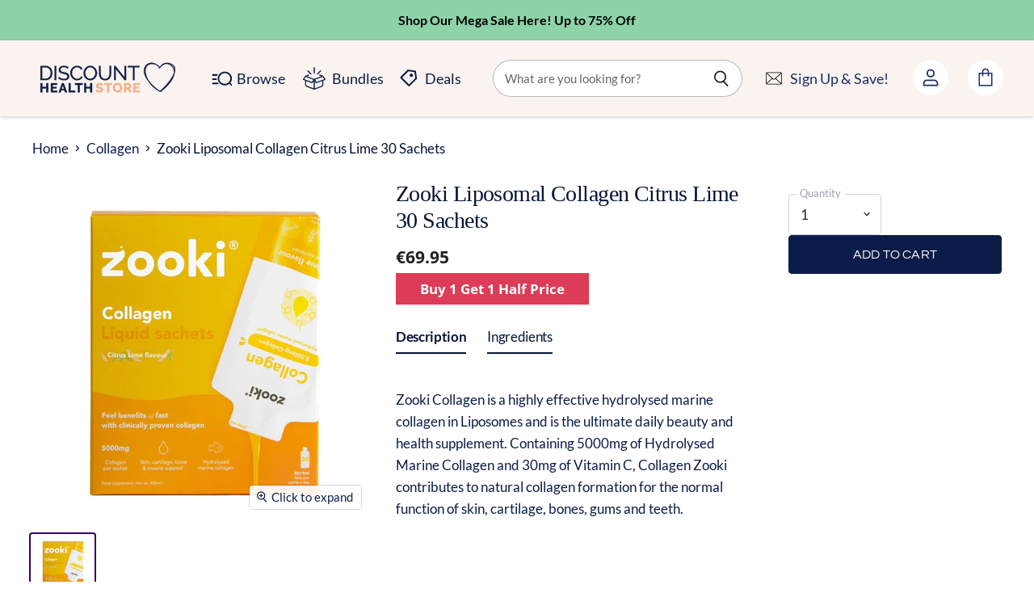

--- FILE ---
content_type: text/html; charset=utf-8
request_url: https://discounthealthstore.ie/collections/collagen/products/zooki-liposomal-collagen-citrus-lime-30-sachets
body_size: 51356
content:















<!doctype html>
<html class="no-js no-touch" lang="en">
  <head>
    <script src="//discounthealthstore.ie/cdn/shop/files/pandectes-rules.js?v=3148407675208107364"></script>
    



    <meta name="google-site-verification" content="RjtDiQRRQjWcCS6BieEfScTCiMb1mycIPsBtVoqbNKQ">

    <meta name="google-site-verification" content="BEzsDMiDp8Clrlvrgw3ytP-4lW8qLsOo56qbHETc2G4">
    <meta name="facebook-domain-verification" content="2ymbd45dyl7dud7l5vgolgxlwd48yo">
    <!-- Global site tag (gtag.js) - Google Ads: 594091597 -->
    <script async src="https://www.googletagmanager.com/gtag/js?id=AW-594091597"></script>
    <script>
      window.dataLayer = window.dataLayer || []; function gtag(){dataLayer.push(arguments);} gtag('js', new Date()); gtag('config', 'AW-594091597');
    </script>
    <meta charset="utf-8">
    <meta http-equiv="X-UA-Compatible" content="IE=edge,chrome=1">
    <meta name="viewport" content="width=device-width,initial-scale=1">

    <!-- Preconnect Domains -->
    <link rel="preconnect" href="https://cdn.shopify.com" crossorigin>
    <link rel="preconnect" href="https://fonts.shopify.com" crossorigin>
    <link rel="preconnect" href="https://monorail-edge.shopifysvc.com">
    <link rel="preconnect" href="https://fonts.googleapis.com">
    <link rel="preconnect" href="https://fonts.gstatic.com" crossorigin>
    <link href="https://fonts.googleapis.com/css2?family=Work+Sans:wght@500&display=swap" rel="stylesheet">

    
    

    <script
      src="https://code.jquery.com/jquery-3.7.0.min.js"
      integrity="sha256-2Pmvv0kuTBOenSvLm6bvfBSSHrUJ+3A7x6P5Ebd07/g="
      crossorigin="anonymous"
    ></script>

    <!-- Google tag (gtag.js) -->
    <script async src="https://www.googletagmanager.com/gtag/js?id=G-V848JMLB9H"></script>
    <script>
      window.dataLayer = window.dataLayer || [];
      function gtag(){dataLayer.push(arguments);}
      gtag('js', new Date());

      gtag('config', 'G-V848JMLB9H');
    </script>
    <!-- Google Tag Manager -->
    <script>
      (function(w,d,s,l,i){w[l]=w[l]||[];w[l].push({'gtm.start':
      new Date().getTime(),event:'gtm.js'});var f=d.getElementsByTagName(s)[0],
      j=d.createElement(s),dl=l!='dataLayer'?'&l='+l:'';j.async=true;j.src=
      'https://www.googletagmanager.com/gtm.js?id='+i+dl;f.parentNode.insertBefore(j,f);
      })(window,document,'script','dataLayer','GTM-W4HDLXF');
    </script>
    <!-- End Google Tag Manager -->

    <link href="https://fonts.googleapis.com/css2?family=DM+Serif+Display&display=swap" rel="stylesheet">
    <link rel="stylesheet" href="https://cdnjs.cloudflare.com/ajax/libs/font-awesome/4.7.0/css/font-awesome.min.css">
    <link rel="preconnect" href="https://fonts.googleapis.com">
    <link rel="preconnect" href="https://fonts.gstatic.com" crossorigin>

    <link rel="preconnect" href="https://fonts.gstatic.com" crossorigin>
    <link href="https://fonts.googleapis.com/css2?family=Arapey&display=swap" rel="stylesheet">

    <link rel="stylesheet" href="https://maxcdn.bootstrapcdn.com/font-awesome/4.5.0/css/font-awesome.min.css">
    <link href="https://fonts.googleapis.com/css?family=Merriweather:400,900,900i" rel="stylesheet">

    <!-- Preload Assets -->
    <link rel="preload" href="//discounthealthstore.ie/cdn/shop/t/97/assets/api.js?v=75981660890721168791713509059" as="script">

    

    <link rel="preload" href="//discounthealthstore.ie/cdn/shop/t/97/assets/superstore.js?v=76526781579453063321713509059" as="script"><title>Discount Health Store | Zooki Liposomal Collagen 30 Sachets</title>

    
      <meta name="description" content="Zooki Liposomal Collagen Citrus Lime is a highly effective hydrolysed marine collagen in Liposomes and is the ultimate supplement.">
    

    
  <link rel="shortcut icon" href="//discounthealthstore.ie/cdn/shop/files/new_radical_logos_2_32x32.png?v=1690216158" type="image/png">


    
      <link rel="canonical" href="https://discounthealthstore.ie/products/zooki-liposomal-collagen-citrus-lime-30-sachets">
    

    
    















<meta property="og:site_name" content="Discount Health Store ">
<meta property="og:url" content="https://discounthealthstore.ie/products/zooki-liposomal-collagen-citrus-lime-30-sachets">
<meta property="og:title" content="Zooki Liposomal Collagen Citrus Lime 30 Sachets">
<meta property="og:type" content="website">
<meta property="og:description" content="Zooki Liposomal Collagen Citrus Lime is a highly effective hydrolysed marine collagen in Liposomes and is the ultimate supplement.">




    
    
    

    
    
    <meta
      property="og:image"
      content="https://discounthealthstore.ie/cdn/shop/files/ZookiCollagenCitrus30Sachets_1200x1200.jpg?v=1749205334"
    />
    <meta
      property="og:image:secure_url"
      content="https://discounthealthstore.ie/cdn/shop/files/ZookiCollagenCitrus30Sachets_1200x1200.jpg?v=1749205334"
    />
    <meta property="og:image:width" content="1200" />
    <meta property="og:image:height" content="1200" />
    
    
    <meta property="og:image:alt" content="Zooki Collagen Citrus Flavour 30 Sachets" />
  
















<meta name="twitter:title" content="Discount Health Store | Zooki Liposomal Collagen 30 Sachets">
<meta name="twitter:description" content="Zooki Liposomal Collagen Citrus Lime is a highly effective hydrolysed marine collagen in Liposomes and is the ultimate supplement.">


    
    
    
      
      
      <meta name="twitter:card" content="summary">
    
    
    <meta
      property="twitter:image"
      content="https://discounthealthstore.ie/cdn/shop/files/ZookiCollagenCitrus30Sachets_1200x1200_crop_center.jpg?v=1749205334"
    />
    <meta property="twitter:image:width" content="1200" />
    <meta property="twitter:image:height" content="1200" />
    
    
    <meta property="twitter:image:alt" content="Zooki Collagen Citrus Flavour 30 Sachets" />
  



    

    <link rel="preload" href="//discounthealthstore.ie/cdn/fonts/open_sans/opensans_n7.a9393be1574ea8606c68f4441806b2711d0d13e4.woff2" as="font" crossorigin="anonymous">

    
      <link rel="preload" as="style" href="//discounthealthstore.ie/cdn/shop/t/97/assets/theme.css?v=151185477949131560931765882862">
    

    
  <script>window.performance && window.performance.mark && window.performance.mark('shopify.content_for_header.start');</script><meta name="facebook-domain-verification" content="832dnrjxtkfmh4458mgtk5tqydkk9b">
<meta name="google-site-verification" content="BEzsDMiDp8Clrlvrgw3ytP-4lW8qLsOo56qbHETc2G4">
<meta id="shopify-digital-wallet" name="shopify-digital-wallet" content="/51434946745/digital_wallets/dialog">
<meta name="shopify-checkout-api-token" content="bed95713a6bfa2209c43ee23e8175c09">
<meta id="in-context-paypal-metadata" data-shop-id="51434946745" data-venmo-supported="false" data-environment="production" data-locale="en_US" data-paypal-v4="true" data-currency="EUR">
<link rel="alternate" type="application/json+oembed" href="https://discounthealthstore.ie/products/zooki-liposomal-collagen-citrus-lime-30-sachets.oembed">
<script async="async" src="/checkouts/internal/preloads.js?locale=en-IE"></script>
<script id="apple-pay-shop-capabilities" type="application/json">{"shopId":51434946745,"countryCode":"IE","currencyCode":"EUR","merchantCapabilities":["supports3DS"],"merchantId":"gid:\/\/shopify\/Shop\/51434946745","merchantName":"Discount Health Store ","requiredBillingContactFields":["postalAddress","email","phone"],"requiredShippingContactFields":["postalAddress","email","phone"],"shippingType":"shipping","supportedNetworks":["visa","maestro","masterCard","amex"],"total":{"type":"pending","label":"Discount Health Store ","amount":"1.00"},"shopifyPaymentsEnabled":true,"supportsSubscriptions":true}</script>
<script id="shopify-features" type="application/json">{"accessToken":"bed95713a6bfa2209c43ee23e8175c09","betas":["rich-media-storefront-analytics"],"domain":"discounthealthstore.ie","predictiveSearch":true,"shopId":51434946745,"locale":"en"}</script>
<script>var Shopify = Shopify || {};
Shopify.shop = "discounthealthstore-ie.myshopify.com";
Shopify.locale = "en";
Shopify.currency = {"active":"EUR","rate":"1.0"};
Shopify.country = "IE";
Shopify.theme = {"name":"Copy of Rad Ecom V2.0.1 New Section (8\/Jun\/2023)","id":160543048009,"schema_name":"Superstore","schema_version":"4.0.1","theme_store_id":null,"role":"main"};
Shopify.theme.handle = "null";
Shopify.theme.style = {"id":null,"handle":null};
Shopify.cdnHost = "discounthealthstore.ie/cdn";
Shopify.routes = Shopify.routes || {};
Shopify.routes.root = "/";</script>
<script type="module">!function(o){(o.Shopify=o.Shopify||{}).modules=!0}(window);</script>
<script>!function(o){function n(){var o=[];function n(){o.push(Array.prototype.slice.apply(arguments))}return n.q=o,n}var t=o.Shopify=o.Shopify||{};t.loadFeatures=n(),t.autoloadFeatures=n()}(window);</script>
<script id="shop-js-analytics" type="application/json">{"pageType":"product"}</script>
<script defer="defer" async type="module" src="//discounthealthstore.ie/cdn/shopifycloud/shop-js/modules/v2/client.init-shop-cart-sync_BdyHc3Nr.en.esm.js"></script>
<script defer="defer" async type="module" src="//discounthealthstore.ie/cdn/shopifycloud/shop-js/modules/v2/chunk.common_Daul8nwZ.esm.js"></script>
<script type="module">
  await import("//discounthealthstore.ie/cdn/shopifycloud/shop-js/modules/v2/client.init-shop-cart-sync_BdyHc3Nr.en.esm.js");
await import("//discounthealthstore.ie/cdn/shopifycloud/shop-js/modules/v2/chunk.common_Daul8nwZ.esm.js");

  window.Shopify.SignInWithShop?.initShopCartSync?.({"fedCMEnabled":true,"windoidEnabled":true});

</script>
<script>(function() {
  var isLoaded = false;
  function asyncLoad() {
    if (isLoaded) return;
    isLoaded = true;
    var urls = ["https:\/\/tabs.stationmade.com\/registered-scripts\/tabs-by-station.js?shop=discounthealthstore-ie.myshopify.com","https:\/\/na.shgcdn3.com\/pixel-collector.js?shop=discounthealthstore-ie.myshopify.com"];
    for (var i = 0; i < urls.length; i++) {
      var s = document.createElement('script');
      s.type = 'text/javascript';
      s.async = true;
      s.src = urls[i];
      var x = document.getElementsByTagName('script')[0];
      x.parentNode.insertBefore(s, x);
    }
  };
  if(window.attachEvent) {
    window.attachEvent('onload', asyncLoad);
  } else {
    window.addEventListener('load', asyncLoad, false);
  }
})();</script>
<script id="__st">var __st={"a":51434946745,"offset":0,"reqid":"0af0241f-563d-4438-9c34-ead26badeeb3-1768997312","pageurl":"discounthealthstore.ie\/collections\/collagen\/products\/zooki-liposomal-collagen-citrus-lime-30-sachets","u":"5b74866df65b","p":"product","rtyp":"product","rid":7989908340994};</script>
<script>window.ShopifyPaypalV4VisibilityTracking = true;</script>
<script id="captcha-bootstrap">!function(){'use strict';const t='contact',e='account',n='new_comment',o=[[t,t],['blogs',n],['comments',n],[t,'customer']],c=[[e,'customer_login'],[e,'guest_login'],[e,'recover_customer_password'],[e,'create_customer']],r=t=>t.map((([t,e])=>`form[action*='/${t}']:not([data-nocaptcha='true']) input[name='form_type'][value='${e}']`)).join(','),a=t=>()=>t?[...document.querySelectorAll(t)].map((t=>t.form)):[];function s(){const t=[...o],e=r(t);return a(e)}const i='password',u='form_key',d=['recaptcha-v3-token','g-recaptcha-response','h-captcha-response',i],f=()=>{try{return window.sessionStorage}catch{return}},m='__shopify_v',_=t=>t.elements[u];function p(t,e,n=!1){try{const o=window.sessionStorage,c=JSON.parse(o.getItem(e)),{data:r}=function(t){const{data:e,action:n}=t;return t[m]||n?{data:e,action:n}:{data:t,action:n}}(c);for(const[e,n]of Object.entries(r))t.elements[e]&&(t.elements[e].value=n);n&&o.removeItem(e)}catch(o){console.error('form repopulation failed',{error:o})}}const l='form_type',E='cptcha';function T(t){t.dataset[E]=!0}const w=window,h=w.document,L='Shopify',v='ce_forms',y='captcha';let A=!1;((t,e)=>{const n=(g='f06e6c50-85a8-45c8-87d0-21a2b65856fe',I='https://cdn.shopify.com/shopifycloud/storefront-forms-hcaptcha/ce_storefront_forms_captcha_hcaptcha.v1.5.2.iife.js',D={infoText:'Protected by hCaptcha',privacyText:'Privacy',termsText:'Terms'},(t,e,n)=>{const o=w[L][v],c=o.bindForm;if(c)return c(t,g,e,D).then(n);var r;o.q.push([[t,g,e,D],n]),r=I,A||(h.body.append(Object.assign(h.createElement('script'),{id:'captcha-provider',async:!0,src:r})),A=!0)});var g,I,D;w[L]=w[L]||{},w[L][v]=w[L][v]||{},w[L][v].q=[],w[L][y]=w[L][y]||{},w[L][y].protect=function(t,e){n(t,void 0,e),T(t)},Object.freeze(w[L][y]),function(t,e,n,w,h,L){const[v,y,A,g]=function(t,e,n){const i=e?o:[],u=t?c:[],d=[...i,...u],f=r(d),m=r(i),_=r(d.filter((([t,e])=>n.includes(e))));return[a(f),a(m),a(_),s()]}(w,h,L),I=t=>{const e=t.target;return e instanceof HTMLFormElement?e:e&&e.form},D=t=>v().includes(t);t.addEventListener('submit',(t=>{const e=I(t);if(!e)return;const n=D(e)&&!e.dataset.hcaptchaBound&&!e.dataset.recaptchaBound,o=_(e),c=g().includes(e)&&(!o||!o.value);(n||c)&&t.preventDefault(),c&&!n&&(function(t){try{if(!f())return;!function(t){const e=f();if(!e)return;const n=_(t);if(!n)return;const o=n.value;o&&e.removeItem(o)}(t);const e=Array.from(Array(32),(()=>Math.random().toString(36)[2])).join('');!function(t,e){_(t)||t.append(Object.assign(document.createElement('input'),{type:'hidden',name:u})),t.elements[u].value=e}(t,e),function(t,e){const n=f();if(!n)return;const o=[...t.querySelectorAll(`input[type='${i}']`)].map((({name:t})=>t)),c=[...d,...o],r={};for(const[a,s]of new FormData(t).entries())c.includes(a)||(r[a]=s);n.setItem(e,JSON.stringify({[m]:1,action:t.action,data:r}))}(t,e)}catch(e){console.error('failed to persist form',e)}}(e),e.submit())}));const S=(t,e)=>{t&&!t.dataset[E]&&(n(t,e.some((e=>e===t))),T(t))};for(const o of['focusin','change'])t.addEventListener(o,(t=>{const e=I(t);D(e)&&S(e,y())}));const B=e.get('form_key'),M=e.get(l),P=B&&M;t.addEventListener('DOMContentLoaded',(()=>{const t=y();if(P)for(const e of t)e.elements[l].value===M&&p(e,B);[...new Set([...A(),...v().filter((t=>'true'===t.dataset.shopifyCaptcha))])].forEach((e=>S(e,t)))}))}(h,new URLSearchParams(w.location.search),n,t,e,['guest_login'])})(!0,!0)}();</script>
<script integrity="sha256-4kQ18oKyAcykRKYeNunJcIwy7WH5gtpwJnB7kiuLZ1E=" data-source-attribution="shopify.loadfeatures" defer="defer" src="//discounthealthstore.ie/cdn/shopifycloud/storefront/assets/storefront/load_feature-a0a9edcb.js" crossorigin="anonymous"></script>
<script data-source-attribution="shopify.dynamic_checkout.dynamic.init">var Shopify=Shopify||{};Shopify.PaymentButton=Shopify.PaymentButton||{isStorefrontPortableWallets:!0,init:function(){window.Shopify.PaymentButton.init=function(){};var t=document.createElement("script");t.src="https://discounthealthstore.ie/cdn/shopifycloud/portable-wallets/latest/portable-wallets.en.js",t.type="module",document.head.appendChild(t)}};
</script>
<script data-source-attribution="shopify.dynamic_checkout.buyer_consent">
  function portableWalletsHideBuyerConsent(e){var t=document.getElementById("shopify-buyer-consent"),n=document.getElementById("shopify-subscription-policy-button");t&&n&&(t.classList.add("hidden"),t.setAttribute("aria-hidden","true"),n.removeEventListener("click",e))}function portableWalletsShowBuyerConsent(e){var t=document.getElementById("shopify-buyer-consent"),n=document.getElementById("shopify-subscription-policy-button");t&&n&&(t.classList.remove("hidden"),t.removeAttribute("aria-hidden"),n.addEventListener("click",e))}window.Shopify?.PaymentButton&&(window.Shopify.PaymentButton.hideBuyerConsent=portableWalletsHideBuyerConsent,window.Shopify.PaymentButton.showBuyerConsent=portableWalletsShowBuyerConsent);
</script>
<script data-source-attribution="shopify.dynamic_checkout.cart.bootstrap">document.addEventListener("DOMContentLoaded",(function(){function t(){return document.querySelector("shopify-accelerated-checkout-cart, shopify-accelerated-checkout")}if(t())Shopify.PaymentButton.init();else{new MutationObserver((function(e,n){t()&&(Shopify.PaymentButton.init(),n.disconnect())})).observe(document.body,{childList:!0,subtree:!0})}}));
</script>
<link id="shopify-accelerated-checkout-styles" rel="stylesheet" media="screen" href="https://discounthealthstore.ie/cdn/shopifycloud/portable-wallets/latest/accelerated-checkout-backwards-compat.css" crossorigin="anonymous">
<style id="shopify-accelerated-checkout-cart">
        #shopify-buyer-consent {
  margin-top: 1em;
  display: inline-block;
  width: 100%;
}

#shopify-buyer-consent.hidden {
  display: none;
}

#shopify-subscription-policy-button {
  background: none;
  border: none;
  padding: 0;
  text-decoration: underline;
  font-size: inherit;
  cursor: pointer;
}

#shopify-subscription-policy-button::before {
  box-shadow: none;
}

      </style>

<script>window.performance && window.performance.mark && window.performance.mark('shopify.content_for_header.end');</script>
  





  <script type="text/javascript">
    
      window.__shgMoneyFormat = window.__shgMoneyFormat || {"AED":{"currency":"AED","currency_symbol":"د.إ","currency_symbol_location":"left","decimal_places":2,"decimal_separator":".","thousands_separator":","},"AFN":{"currency":"AFN","currency_symbol":"؋","currency_symbol_location":"left","decimal_places":2,"decimal_separator":".","thousands_separator":","},"ALL":{"currency":"ALL","currency_symbol":"L","currency_symbol_location":"left","decimal_places":2,"decimal_separator":".","thousands_separator":","},"AMD":{"currency":"AMD","currency_symbol":"դր.","currency_symbol_location":"left","decimal_places":2,"decimal_separator":".","thousands_separator":","},"ANG":{"currency":"ANG","currency_symbol":"ƒ","currency_symbol_location":"left","decimal_places":2,"decimal_separator":".","thousands_separator":","},"AUD":{"currency":"AUD","currency_symbol":"$","currency_symbol_location":"left","decimal_places":2,"decimal_separator":".","thousands_separator":","},"AWG":{"currency":"AWG","currency_symbol":"ƒ","currency_symbol_location":"left","decimal_places":2,"decimal_separator":".","thousands_separator":","},"AZN":{"currency":"AZN","currency_symbol":"₼","currency_symbol_location":"left","decimal_places":2,"decimal_separator":".","thousands_separator":","},"BAM":{"currency":"BAM","currency_symbol":"КМ","currency_symbol_location":"left","decimal_places":2,"decimal_separator":".","thousands_separator":","},"BBD":{"currency":"BBD","currency_symbol":"$","currency_symbol_location":"left","decimal_places":2,"decimal_separator":".","thousands_separator":","},"BDT":{"currency":"BDT","currency_symbol":"৳","currency_symbol_location":"left","decimal_places":2,"decimal_separator":".","thousands_separator":","},"BGN":{"currency":"BGN","currency_symbol":"лв.","currency_symbol_location":"left","decimal_places":2,"decimal_separator":".","thousands_separator":","},"BIF":{"currency":"BIF","currency_symbol":"Fr","currency_symbol_location":"left","decimal_places":2,"decimal_separator":".","thousands_separator":","},"BND":{"currency":"BND","currency_symbol":"$","currency_symbol_location":"left","decimal_places":2,"decimal_separator":".","thousands_separator":","},"BOB":{"currency":"BOB","currency_symbol":"Bs.","currency_symbol_location":"left","decimal_places":2,"decimal_separator":".","thousands_separator":","},"BSD":{"currency":"BSD","currency_symbol":"$","currency_symbol_location":"left","decimal_places":2,"decimal_separator":".","thousands_separator":","},"BWP":{"currency":"BWP","currency_symbol":"P","currency_symbol_location":"left","decimal_places":2,"decimal_separator":".","thousands_separator":","},"BZD":{"currency":"BZD","currency_symbol":"$","currency_symbol_location":"left","decimal_places":2,"decimal_separator":".","thousands_separator":","},"CDF":{"currency":"CDF","currency_symbol":"Fr","currency_symbol_location":"left","decimal_places":2,"decimal_separator":".","thousands_separator":","},"CHF":{"currency":"CHF","currency_symbol":"CHF","currency_symbol_location":"left","decimal_places":2,"decimal_separator":".","thousands_separator":","},"CNY":{"currency":"CNY","currency_symbol":"¥","currency_symbol_location":"left","decimal_places":2,"decimal_separator":".","thousands_separator":","},"CRC":{"currency":"CRC","currency_symbol":"₡","currency_symbol_location":"left","decimal_places":2,"decimal_separator":".","thousands_separator":","},"CVE":{"currency":"CVE","currency_symbol":"$","currency_symbol_location":"left","decimal_places":2,"decimal_separator":".","thousands_separator":","},"CZK":{"currency":"CZK","currency_symbol":"Kč","currency_symbol_location":"left","decimal_places":2,"decimal_separator":".","thousands_separator":","},"DJF":{"currency":"DJF","currency_symbol":"Fdj","currency_symbol_location":"left","decimal_places":2,"decimal_separator":".","thousands_separator":","},"DKK":{"currency":"DKK","currency_symbol":"kr.","currency_symbol_location":"left","decimal_places":2,"decimal_separator":".","thousands_separator":","},"DOP":{"currency":"DOP","currency_symbol":"$","currency_symbol_location":"left","decimal_places":2,"decimal_separator":".","thousands_separator":","},"DZD":{"currency":"DZD","currency_symbol":"د.ج","currency_symbol_location":"left","decimal_places":2,"decimal_separator":".","thousands_separator":","},"EGP":{"currency":"EGP","currency_symbol":"ج.م","currency_symbol_location":"left","decimal_places":2,"decimal_separator":".","thousands_separator":","},"ETB":{"currency":"ETB","currency_symbol":"Br","currency_symbol_location":"left","decimal_places":2,"decimal_separator":".","thousands_separator":","},"EUR":{"currency":"EUR","currency_symbol":"€","currency_symbol_location":"left","decimal_places":2,"decimal_separator":".","thousands_separator":","},"FJD":{"currency":"FJD","currency_symbol":"$","currency_symbol_location":"left","decimal_places":2,"decimal_separator":".","thousands_separator":","},"FKP":{"currency":"FKP","currency_symbol":"£","currency_symbol_location":"left","decimal_places":2,"decimal_separator":".","thousands_separator":","},"GBP":{"currency":"GBP","currency_symbol":"£","currency_symbol_location":"left","decimal_places":2,"decimal_separator":".","thousands_separator":","},"GMD":{"currency":"GMD","currency_symbol":"D","currency_symbol_location":"left","decimal_places":2,"decimal_separator":".","thousands_separator":","},"GNF":{"currency":"GNF","currency_symbol":"Fr","currency_symbol_location":"left","decimal_places":2,"decimal_separator":".","thousands_separator":","},"GTQ":{"currency":"GTQ","currency_symbol":"Q","currency_symbol_location":"left","decimal_places":2,"decimal_separator":".","thousands_separator":","},"GYD":{"currency":"GYD","currency_symbol":"$","currency_symbol_location":"left","decimal_places":2,"decimal_separator":".","thousands_separator":","},"HKD":{"currency":"HKD","currency_symbol":"$","currency_symbol_location":"left","decimal_places":2,"decimal_separator":".","thousands_separator":","},"HNL":{"currency":"HNL","currency_symbol":"L","currency_symbol_location":"left","decimal_places":2,"decimal_separator":".","thousands_separator":","},"HUF":{"currency":"HUF","currency_symbol":"Ft","currency_symbol_location":"left","decimal_places":2,"decimal_separator":".","thousands_separator":","},"IDR":{"currency":"IDR","currency_symbol":"Rp","currency_symbol_location":"left","decimal_places":2,"decimal_separator":".","thousands_separator":","},"ILS":{"currency":"ILS","currency_symbol":"₪","currency_symbol_location":"left","decimal_places":2,"decimal_separator":".","thousands_separator":","},"INR":{"currency":"INR","currency_symbol":"₹","currency_symbol_location":"left","decimal_places":2,"decimal_separator":".","thousands_separator":","},"ISK":{"currency":"ISK","currency_symbol":"kr.","currency_symbol_location":"left","decimal_places":2,"decimal_separator":".","thousands_separator":","},"JMD":{"currency":"JMD","currency_symbol":"$","currency_symbol_location":"left","decimal_places":2,"decimal_separator":".","thousands_separator":","},"JPY":{"currency":"JPY","currency_symbol":"¥","currency_symbol_location":"left","decimal_places":2,"decimal_separator":".","thousands_separator":","},"KES":{"currency":"KES","currency_symbol":"KSh","currency_symbol_location":"left","decimal_places":2,"decimal_separator":".","thousands_separator":","},"KGS":{"currency":"KGS","currency_symbol":"som","currency_symbol_location":"left","decimal_places":2,"decimal_separator":".","thousands_separator":","},"KHR":{"currency":"KHR","currency_symbol":"៛","currency_symbol_location":"left","decimal_places":2,"decimal_separator":".","thousands_separator":","},"KMF":{"currency":"KMF","currency_symbol":"Fr","currency_symbol_location":"left","decimal_places":2,"decimal_separator":".","thousands_separator":","},"KRW":{"currency":"KRW","currency_symbol":"₩","currency_symbol_location":"left","decimal_places":2,"decimal_separator":".","thousands_separator":","},"KYD":{"currency":"KYD","currency_symbol":"$","currency_symbol_location":"left","decimal_places":2,"decimal_separator":".","thousands_separator":","},"KZT":{"currency":"KZT","currency_symbol":"₸","currency_symbol_location":"left","decimal_places":2,"decimal_separator":".","thousands_separator":","},"LAK":{"currency":"LAK","currency_symbol":"₭","currency_symbol_location":"left","decimal_places":2,"decimal_separator":".","thousands_separator":","},"LBP":{"currency":"LBP","currency_symbol":"ل.ل","currency_symbol_location":"left","decimal_places":2,"decimal_separator":".","thousands_separator":","},"LKR":{"currency":"LKR","currency_symbol":"₨","currency_symbol_location":"left","decimal_places":2,"decimal_separator":".","thousands_separator":","},"MAD":{"currency":"MAD","currency_symbol":"د.م.","currency_symbol_location":"left","decimal_places":2,"decimal_separator":".","thousands_separator":","},"MDL":{"currency":"MDL","currency_symbol":"L","currency_symbol_location":"left","decimal_places":2,"decimal_separator":".","thousands_separator":","},"MKD":{"currency":"MKD","currency_symbol":"ден","currency_symbol_location":"left","decimal_places":2,"decimal_separator":".","thousands_separator":","},"MMK":{"currency":"MMK","currency_symbol":"K","currency_symbol_location":"left","decimal_places":2,"decimal_separator":".","thousands_separator":","},"MNT":{"currency":"MNT","currency_symbol":"₮","currency_symbol_location":"left","decimal_places":2,"decimal_separator":".","thousands_separator":","},"MOP":{"currency":"MOP","currency_symbol":"P","currency_symbol_location":"left","decimal_places":2,"decimal_separator":".","thousands_separator":","},"MUR":{"currency":"MUR","currency_symbol":"₨","currency_symbol_location":"left","decimal_places":2,"decimal_separator":".","thousands_separator":","},"MVR":{"currency":"MVR","currency_symbol":"MVR","currency_symbol_location":"left","decimal_places":2,"decimal_separator":".","thousands_separator":","},"MWK":{"currency":"MWK","currency_symbol":"MK","currency_symbol_location":"left","decimal_places":2,"decimal_separator":".","thousands_separator":","},"MYR":{"currency":"MYR","currency_symbol":"RM","currency_symbol_location":"left","decimal_places":2,"decimal_separator":".","thousands_separator":","},"NGN":{"currency":"NGN","currency_symbol":"₦","currency_symbol_location":"left","decimal_places":2,"decimal_separator":".","thousands_separator":","},"NIO":{"currency":"NIO","currency_symbol":"C$","currency_symbol_location":"left","decimal_places":2,"decimal_separator":".","thousands_separator":","},"NPR":{"currency":"NPR","currency_symbol":"Rs.","currency_symbol_location":"left","decimal_places":2,"decimal_separator":".","thousands_separator":","},"NZD":{"currency":"NZD","currency_symbol":"$","currency_symbol_location":"left","decimal_places":2,"decimal_separator":".","thousands_separator":","},"PEN":{"currency":"PEN","currency_symbol":"S/","currency_symbol_location":"left","decimal_places":2,"decimal_separator":".","thousands_separator":","},"PGK":{"currency":"PGK","currency_symbol":"K","currency_symbol_location":"left","decimal_places":2,"decimal_separator":".","thousands_separator":","},"PHP":{"currency":"PHP","currency_symbol":"₱","currency_symbol_location":"left","decimal_places":2,"decimal_separator":".","thousands_separator":","},"PKR":{"currency":"PKR","currency_symbol":"₨","currency_symbol_location":"left","decimal_places":2,"decimal_separator":".","thousands_separator":","},"PLN":{"currency":"PLN","currency_symbol":"zł","currency_symbol_location":"left","decimal_places":2,"decimal_separator":".","thousands_separator":","},"PYG":{"currency":"PYG","currency_symbol":"₲","currency_symbol_location":"left","decimal_places":2,"decimal_separator":".","thousands_separator":","},"QAR":{"currency":"QAR","currency_symbol":"ر.ق","currency_symbol_location":"left","decimal_places":2,"decimal_separator":".","thousands_separator":","},"RON":{"currency":"RON","currency_symbol":"Lei","currency_symbol_location":"left","decimal_places":2,"decimal_separator":".","thousands_separator":","},"RSD":{"currency":"RSD","currency_symbol":"РСД","currency_symbol_location":"left","decimal_places":2,"decimal_separator":".","thousands_separator":","},"RWF":{"currency":"RWF","currency_symbol":"FRw","currency_symbol_location":"left","decimal_places":2,"decimal_separator":".","thousands_separator":","},"SAR":{"currency":"SAR","currency_symbol":"ر.س","currency_symbol_location":"left","decimal_places":2,"decimal_separator":".","thousands_separator":","},"SBD":{"currency":"SBD","currency_symbol":"$","currency_symbol_location":"left","decimal_places":2,"decimal_separator":".","thousands_separator":","},"SEK":{"currency":"SEK","currency_symbol":"kr","currency_symbol_location":"left","decimal_places":2,"decimal_separator":".","thousands_separator":","},"SGD":{"currency":"SGD","currency_symbol":"$","currency_symbol_location":"left","decimal_places":2,"decimal_separator":".","thousands_separator":","},"SHP":{"currency":"SHP","currency_symbol":"£","currency_symbol_location":"left","decimal_places":2,"decimal_separator":".","thousands_separator":","},"SLL":{"currency":"SLL","currency_symbol":"Le","currency_symbol_location":"left","decimal_places":2,"decimal_separator":".","thousands_separator":","},"STD":{"currency":"STD","currency_symbol":"Db","currency_symbol_location":"left","decimal_places":2,"decimal_separator":".","thousands_separator":","},"THB":{"currency":"THB","currency_symbol":"฿","currency_symbol_location":"left","decimal_places":2,"decimal_separator":".","thousands_separator":","},"TJS":{"currency":"TJS","currency_symbol":"ЅМ","currency_symbol_location":"left","decimal_places":2,"decimal_separator":".","thousands_separator":","},"TOP":{"currency":"TOP","currency_symbol":"T$","currency_symbol_location":"left","decimal_places":2,"decimal_separator":".","thousands_separator":","},"TTD":{"currency":"TTD","currency_symbol":"$","currency_symbol_location":"left","decimal_places":2,"decimal_separator":".","thousands_separator":","},"TWD":{"currency":"TWD","currency_symbol":"$","currency_symbol_location":"left","decimal_places":2,"decimal_separator":".","thousands_separator":","},"TZS":{"currency":"TZS","currency_symbol":"Sh","currency_symbol_location":"left","decimal_places":2,"decimal_separator":".","thousands_separator":","},"UAH":{"currency":"UAH","currency_symbol":"₴","currency_symbol_location":"left","decimal_places":2,"decimal_separator":".","thousands_separator":","},"UGX":{"currency":"UGX","currency_symbol":"USh","currency_symbol_location":"left","decimal_places":2,"decimal_separator":".","thousands_separator":","},"USD":{"currency":"USD","currency_symbol":"$","currency_symbol_location":"left","decimal_places":2,"decimal_separator":".","thousands_separator":","},"UYU":{"currency":"UYU","currency_symbol":"$U","currency_symbol_location":"left","decimal_places":2,"decimal_separator":".","thousands_separator":","},"UZS":{"currency":"UZS","currency_symbol":"so'm","currency_symbol_location":"left","decimal_places":2,"decimal_separator":".","thousands_separator":","},"VND":{"currency":"VND","currency_symbol":"₫","currency_symbol_location":"left","decimal_places":2,"decimal_separator":".","thousands_separator":","},"VUV":{"currency":"VUV","currency_symbol":"Vt","currency_symbol_location":"left","decimal_places":2,"decimal_separator":".","thousands_separator":","},"WST":{"currency":"WST","currency_symbol":"T","currency_symbol_location":"left","decimal_places":2,"decimal_separator":".","thousands_separator":","},"XAF":{"currency":"XAF","currency_symbol":"CFA","currency_symbol_location":"left","decimal_places":2,"decimal_separator":".","thousands_separator":","},"XCD":{"currency":"XCD","currency_symbol":"$","currency_symbol_location":"left","decimal_places":2,"decimal_separator":".","thousands_separator":","},"XOF":{"currency":"XOF","currency_symbol":"Fr","currency_symbol_location":"left","decimal_places":2,"decimal_separator":".","thousands_separator":","},"XPF":{"currency":"XPF","currency_symbol":"Fr","currency_symbol_location":"left","decimal_places":2,"decimal_separator":".","thousands_separator":","},"YER":{"currency":"YER","currency_symbol":"﷼","currency_symbol_location":"left","decimal_places":2,"decimal_separator":".","thousands_separator":","}};
    
    window.__shgCurrentCurrencyCode = window.__shgCurrentCurrencyCode || {
      currency: "EUR",
      currency_symbol: "€",
      decimal_separator: ".",
      thousands_separator: ",",
      decimal_places: 2,
      currency_symbol_location: "left"
    };
  </script>




    <script>
      document.documentElement.className=document.documentElement.className.replace(/\bno-js\b/,'js');
      if(window.Shopify&&window.Shopify.designMode)document.documentElement.className+=' in-theme-editor';
      if(('ontouchstart' in window)||window.DocumentTouch&&document instanceof DocumentTouch)document.documentElement.className=document.documentElement.className.replace(/\bno-touch\b/,'has-touch');
    </script>

    <script src="//discounthealthstore.ie/cdn/shop/t/97/assets/api.js?v=75981660890721168791713509059" defer></script>
    <script src="https://cdn.jsdelivr.net/npm/swiper@8/swiper-bundle.min.js"></script>
    <link rel="stylesheet" href="https://cdn.jsdelivr.net/npm/swiper@8/swiper-bundle.min.css">
    
      <link href="//discounthealthstore.ie/cdn/shop/t/97/assets/theme.css?v=151185477949131560931765882862" rel="stylesheet" type="text/css" media="all">
    
    <link
      rel="stylesheet"
      href="https://cdnjs.cloudflare.com/ajax/libs/slick-carousel/1.8.1/slick-theme.min.css"
      crossorigin="anonymous"
      referrerpolicy="no-referrer"
    >
    <link
      rel="stylesheet"
      href="https://cdnjs.cloudflare.com/ajax/libs/slick-carousel/1.8.1/slick.min.css"
      crossorigin="anonymous"
      referrerpolicy="no-referrer"
    >
    <link href="//discounthealthstore.ie/cdn/shop/t/97/assets/custom.css?v=165388370566279772091713763186" rel="stylesheet" type="text/css" media="all">

    

    
    <script>
      window.Theme = window.Theme || {};
      window.Theme.version = '4.0.1';
      window.Theme.name = 'Superstore';
      window.Theme.routes = {
        "root_url": "/",
        "account_url": "/account",
        "account_login_url": "/account/login",
        "account_logout_url": "/account/logout",
        "account_register_url": "/account/register",
        "account_addresses_url": "/account/addresses",
        "collections_url": "/collections",
        "all_products_collection_url": "/collections/all",
        "search_url": "/search",
        "cart_url": "/cart",
        "cart_add_url": "/cart/add",
        "cart_change_url": "/cart/change",
        "cart_clear_url": "/cart/clear",
        "product_recommendations_url": "/recommendations/products",
      };
    </script>
    
    <!-- TrustBox script -->
    <script type="text/javascript" src="//widget.trustpilot.com/bootstrap/v5/tp.widget.bootstrap.min.js" async></script>
    <!-- End TrustBox script -->
    <script src="https://ajax.googleapis.com/ajax/libs/jquery/3.6.0/jquery.min.js"></script>
    <script
      src="https://cdnjs.cloudflare.com/ajax/libs/slick-carousel/1.8.1/slick.min.js"
      crossorigin="anonymous"
      referrerpolicy="no-referrer"
    ></script>
    <!-- Meta Pixel Code -->
    <script>
      !function(f,b,e,v,n,t,s)
      {if(f.fbq)return;n=f.fbq=function(){n.callMethod?
      n.callMethod.apply(n,arguments):n.queue.push(arguments)};
      if(!f._fbq)f._fbq=n;n.push=n;n.loaded=!0;n.version='2.0';
      n.queue=[];t=b.createElement(e);t.async=!0;
      t.src=v;s=b.getElementsByTagName(e)[0];
      s.parentNode.insertBefore(t,s)}(window, document,'script',
      'https://connect.facebook.net/en_US/fbevents.js');
      fbq('init', '1142032929664371');
      fbq('track', 'PageView');
    </script>
    <noscript
      ><img
        height="1"
        width="1"
        style="display:none"
        src="https://www.facebook.com/tr?id=1142032929664371&ev=PageView&noscript=1"
    ></noscript>
    <!-- End Meta Pixel Code -->

    <script>
      window.dataLayer = window.dataLayer || [];
      function gtag(){dataLayer.push(arguments);}
      gtag('js', new Date());

      gtag('config', 'AW-594091597');
    </script>
    <meta name="google-site-verification" content="a0PPUmbXr1V9cub0pEO1bGQg3tykkBnKTSCQcNJSb98">

    

<script type="text/javascript">
  
    window.SHG_CUSTOMER = null;
  
</script>







  <!-- BEGIN app block: shopify://apps/pandectes-gdpr/blocks/banner/58c0baa2-6cc1-480c-9ea6-38d6d559556a -->
  
    
      <!-- TCF is active, scripts are loaded above -->
      
        <script>
          if (!window.PandectesRulesSettings) {
            window.PandectesRulesSettings = {"store":{"id":51434946745,"adminMode":false,"headless":false,"storefrontRootDomain":"","checkoutRootDomain":"","storefrontAccessToken":""},"banner":{"revokableTrigger":false,"cookiesBlockedByDefault":"7","hybridStrict":false,"isActive":true},"geolocation":{"auOnly":false,"brOnly":false,"caOnly":false,"chOnly":false,"euOnly":false,"jpOnly":false,"nzOnly":false,"quOnly":false,"thOnly":false,"zaOnly":false,"canadaOnly":false,"canadaLaw25":false,"canadaPipeda":false,"globalVisibility":true},"blocker":{"isActive":false,"googleConsentMode":{"isActive":true,"id":"","analyticsId":"G-326954486","onlyGtm":false,"adwordsId":"AW-1394676917","adStorageCategory":4,"analyticsStorageCategory":2,"functionalityStorageCategory":1,"personalizationStorageCategory":1,"securityStorageCategory":0,"customEvent":false,"redactData":false,"urlPassthrough":false,"dataLayerProperty":"dataLayer","waitForUpdate":500,"useNativeChannel":false,"debugMode":false},"facebookPixel":{"isActive":false,"id":"","ldu":false},"microsoft":{"isActive":false,"uetTags":""},"clarity":{"isActive":false,"id":""},"rakuten":{"isActive":false,"cmp":false,"ccpa":false},"gpcIsActive":true,"klaviyoIsActive":false,"defaultBlocked":7,"patterns":{"whiteList":[],"blackList":{"1":[],"2":[],"4":[],"8":[]},"iframesWhiteList":[],"iframesBlackList":{"1":[],"2":[],"4":[],"8":[]},"beaconsWhiteList":[],"beaconsBlackList":{"1":[],"2":[],"4":[],"8":[]}}}};
            const rulesScript = document.createElement('script');
            window.PandectesRulesSettings.auto = true;
            rulesScript.src = "https://cdn.shopify.com/extensions/019bdc07-7fb4-70c4-ad72-a3837152bf63/gdpr-238/assets/pandectes-rules.js";
            const firstChild = document.head.firstChild;
            document.head.insertBefore(rulesScript, firstChild);
          }
        </script>
      
      <script>
        
          window.PandectesSettings = {"store":{"id":51434946745,"plan":"plus","theme":"Copy of Rad Ecom V2.0.1 New Section (8/Jun/2023)","primaryLocale":"en","adminMode":false,"headless":false,"storefrontRootDomain":"","checkoutRootDomain":"","storefrontAccessToken":""},"tsPublished":1764166512,"declaration":{"declDays":"","declName":"","declPath":"","declType":"","isActive":false,"showType":true,"declHours":"","declYears":"","declDomain":"","declMonths":"","declMinutes":"","declPurpose":"","declSeconds":"","declSession":"","showPurpose":false,"declProvider":"","showProvider":true,"declIntroText":"","declRetention":"","declFirstParty":"","declThirdParty":"","showDateGenerated":true},"language":{"unpublished":[],"languageMode":"Single","fallbackLanguage":"en","languageDetection":"locale","languagesSupported":[]},"texts":{"managed":{"headerText":{"en":"We respect your privacy"},"consentText":{"en":"This website uses cookies to ensure you get the best experience. The collection, sharing, and use of personal data can be used for personalization of ads."},"linkText":{"en":"Learn more"},"imprintText":{"en":"Imprint"},"googleLinkText":{"en":"Google's Privacy Terms"},"allowButtonText":{"en":"Accept"},"denyButtonText":{"en":"Decline"},"dismissButtonText":{"en":"Ok"},"leaveSiteButtonText":{"en":"Leave this site"},"preferencesButtonText":{"en":"Preferences"},"cookiePolicyText":{"en":"Cookie policy"},"preferencesPopupTitleText":{"en":"Manage consent preferences"},"preferencesPopupIntroText":{"en":"We use cookies to optimize website functionality, analyze the performance, and provide personalized experience to you. Some cookies are essential to make the website operate and function correctly. Those cookies cannot be disabled. In this window you can manage your preference of cookies."},"preferencesPopupSaveButtonText":{"en":"Save preferences"},"preferencesPopupCloseButtonText":{"en":"Close"},"preferencesPopupAcceptAllButtonText":{"en":"Accept all"},"preferencesPopupRejectAllButtonText":{"en":"Reject all"},"cookiesDetailsText":{"en":"Cookies details"},"preferencesPopupAlwaysAllowedText":{"en":"Always allowed"},"accessSectionParagraphText":{"en":"You have the right to request access to your data at any time."},"accessSectionTitleText":{"en":"Data portability"},"accessSectionAccountInfoActionText":{"en":"Personal data"},"accessSectionDownloadReportActionText":{"en":"Request export"},"accessSectionGDPRRequestsActionText":{"en":"Data subject requests"},"accessSectionOrdersRecordsActionText":{"en":"Orders"},"rectificationSectionParagraphText":{"en":"You have the right to request your data to be updated whenever you think it is appropriate."},"rectificationSectionTitleText":{"en":"Data Rectification"},"rectificationCommentPlaceholder":{"en":"Describe what you want to be updated"},"rectificationCommentValidationError":{"en":"Comment is required"},"rectificationSectionEditAccountActionText":{"en":"Request an update"},"erasureSectionTitleText":{"en":"Right to be forgotten"},"erasureSectionParagraphText":{"en":"You have the right to ask all your data to be erased. After that, you will no longer be able to access your account."},"erasureSectionRequestDeletionActionText":{"en":"Request personal data deletion"},"consentDate":{"en":"Consent date"},"consentId":{"en":"Consent ID"},"consentSectionChangeConsentActionText":{"en":"Change consent preference"},"consentSectionConsentedText":{"en":"You consented to the cookies policy of this website on"},"consentSectionNoConsentText":{"en":"You have not consented to the cookies policy of this website."},"consentSectionTitleText":{"en":"Your cookie consent"},"consentStatus":{"en":"Consent preference"},"confirmationFailureMessage":{"en":"Your request was not verified. Please try again and if problem persists, contact store owner for assistance"},"confirmationFailureTitle":{"en":"A problem occurred"},"confirmationSuccessMessage":{"en":"We will soon get back to you as to your request."},"confirmationSuccessTitle":{"en":"Your request is verified"},"guestsSupportEmailFailureMessage":{"en":"Your request was not submitted. Please try again and if problem persists, contact store owner for assistance."},"guestsSupportEmailFailureTitle":{"en":"A problem occurred"},"guestsSupportEmailPlaceholder":{"en":"E-mail address"},"guestsSupportEmailSuccessMessage":{"en":"If you are registered as a customer of this store, you will soon receive an email with instructions on how to proceed."},"guestsSupportEmailSuccessTitle":{"en":"Thank you for your request"},"guestsSupportEmailValidationError":{"en":"Email is not valid"},"guestsSupportInfoText":{"en":"Please login with your customer account to further proceed."},"submitButton":{"en":"Submit"},"submittingButton":{"en":"Submitting..."},"cancelButton":{"en":"Cancel"},"declIntroText":{"en":"We use cookies to optimize website functionality, analyze the performance, and provide personalized experience to you. Some cookies are essential to make the website operate and function correctly. Those cookies cannot be disabled. In this window you can manage your preference of cookies."},"declName":{"en":"Name"},"declPurpose":{"en":"Purpose"},"declType":{"en":"Type"},"declRetention":{"en":"Retention"},"declProvider":{"en":"Provider"},"declFirstParty":{"en":"First-party"},"declThirdParty":{"en":"Third-party"},"declSeconds":{"en":"seconds"},"declMinutes":{"en":"minutes"},"declHours":{"en":"hours"},"declDays":{"en":"days"},"declWeeks":{"en":"week(s)"},"declMonths":{"en":"months"},"declYears":{"en":"years"},"declSession":{"en":"Session"},"declDomain":{"en":"Domain"},"declPath":{"en":"Path"}},"categories":{"strictlyNecessaryCookiesTitleText":{"en":"Strictly necessary cookies"},"strictlyNecessaryCookiesDescriptionText":{"en":"These cookies are essential in order to enable you to move around the website and use its features, such as accessing secure areas of the website. The website cannot function properly without these cookies."},"functionalityCookiesTitleText":{"en":"Functional cookies"},"functionalityCookiesDescriptionText":{"en":"These cookies enable the site to provide enhanced functionality and personalisation. They may be set by us or by third party providers whose services we have added to our pages. If you do not allow these cookies then some or all of these services may not function properly."},"performanceCookiesTitleText":{"en":"Performance cookies"},"performanceCookiesDescriptionText":{"en":"These cookies enable us to monitor and improve the performance of our website. For example, they allow us to count visits, identify traffic sources and see which parts of the site are most popular."},"targetingCookiesTitleText":{"en":"Targeting cookies"},"targetingCookiesDescriptionText":{"en":"These cookies may be set through our site by our advertising partners. They may be used by those companies to build a profile of your interests and show you relevant adverts on other sites.    They do not store directly personal information, but are based on uniquely identifying your browser and internet device. If you do not allow these cookies, you will experience less targeted advertising."},"unclassifiedCookiesTitleText":{"en":"Unclassified cookies"},"unclassifiedCookiesDescriptionText":{"en":"Unclassified cookies are cookies that we are in the process of classifying, together with the providers of individual cookies."}},"auto":{}},"library":{"previewMode":false,"fadeInTimeout":0,"defaultBlocked":7,"showLink":true,"showImprintLink":false,"showGoogleLink":true,"enabled":true,"cookie":{"expiryDays":365,"secure":true,"domain":""},"dismissOnScroll":false,"dismissOnWindowClick":false,"dismissOnTimeout":false,"palette":{"popup":{"background":"#FFFFFF","backgroundForCalculations":{"a":1,"b":255,"g":255,"r":255},"text":"#000000"},"button":{"background":"transparent","backgroundForCalculations":{"a":1,"b":255,"g":255,"r":255},"text":"#000000","textForCalculation":{"a":1,"b":0,"g":0,"r":0},"border":"#000000"}},"content":{"href":"/policies/privacy-policy","imprintHref":"","close":"&#10005;","target":"","logo":"<img class=\"cc-banner-logo\" style=\"max-height: 40px;\" src=\"https://discounthealthstore-ie.myshopify.com/cdn/shop/files/pandectes-banner-logo.png\" alt=\"Cookie banner\" />"},"window":"<div role=\"dialog\" aria-label=\"{{header}}\" aria-describedby=\"cookieconsent:desc\" id=\"pandectes-banner\" class=\"cc-window-wrapper cc-popup-wrapper\"><div class=\"pd-cookie-banner-window cc-window {{classes}}\">{{children}}</div></div>","compliance":{"custom":"<div class=\"cc-compliance cc-highlight\">{{preferences}}{{allow}}</div>"},"type":"custom","layouts":{"basic":"{{logo}}{{messagelink}}{{compliance}}"},"position":"popup","theme":"wired","revokable":true,"animateRevokable":false,"revokableReset":false,"revokableLogoUrl":"https://discounthealthstore-ie.myshopify.com/cdn/shop/files/pandectes-reopen-logo.png","revokablePlacement":"bottom-left","revokableMarginHorizontal":15,"revokableMarginVertical":15,"static":false,"autoAttach":true,"hasTransition":true,"blacklistPage":[""],"elements":{"close":"<button aria-label=\"\" type=\"button\" class=\"cc-close\">{{close}}</button>","dismiss":"<button type=\"button\" class=\"cc-btn cc-btn-decision cc-dismiss\">{{dismiss}}</button>","allow":"<button type=\"button\" class=\"cc-btn cc-btn-decision cc-allow\">{{allow}}</button>","deny":"<button type=\"button\" class=\"cc-btn cc-btn-decision cc-deny\">{{deny}}</button>","preferences":"<button type=\"button\" class=\"cc-btn cc-settings\" aria-controls=\"pd-cp-preferences\" onclick=\"Pandectes.fn.openPreferences()\">{{preferences}}</button>"}},"geolocation":{"auOnly":false,"brOnly":false,"caOnly":false,"chOnly":false,"euOnly":false,"jpOnly":false,"nzOnly":false,"quOnly":false,"thOnly":false,"zaOnly":false,"canadaOnly":false,"canadaLaw25":false,"canadaPipeda":false,"globalVisibility":true},"dsr":{"guestsSupport":false,"accessSectionDownloadReportAuto":false},"banner":{"resetTs":1756995446,"extraCss":"        .cc-banner-logo {max-width: 24em!important;}    @media(min-width: 768px) {.cc-window.cc-floating{max-width: 24em!important;width: 24em!important;}}    .cc-message, .pd-cookie-banner-window .cc-header, .cc-logo {text-align: left}    .cc-window-wrapper{z-index: 2147483647;-webkit-transition: opacity 1s ease;  transition: opacity 1s ease;}    .cc-window{z-index: 2147483647;font-family: inherit;}    .pd-cookie-banner-window .cc-header{font-family: inherit;}    .pd-cp-ui{font-family: inherit; background-color: #FFFFFF;color:#000000;}    button.pd-cp-btn, a.pd-cp-btn{}    input + .pd-cp-preferences-slider{background-color: rgba(0, 0, 0, 0.3)}    .pd-cp-scrolling-section::-webkit-scrollbar{background-color: rgba(0, 0, 0, 0.3)}    input:checked + .pd-cp-preferences-slider{background-color: rgba(0, 0, 0, 1)}    .pd-cp-scrolling-section::-webkit-scrollbar-thumb {background-color: rgba(0, 0, 0, 1)}    .pd-cp-ui-close{color:#000000;}    .pd-cp-preferences-slider:before{background-color: #FFFFFF}    .pd-cp-title:before {border-color: #000000!important}    .pd-cp-preferences-slider{background-color:#000000}    .pd-cp-toggle{color:#000000!important}    @media(max-width:699px) {.pd-cp-ui-close-top svg {fill: #000000}}    .pd-cp-toggle:hover,.pd-cp-toggle:visited,.pd-cp-toggle:active{color:#000000!important}    .pd-cookie-banner-window {box-shadow: 0 0 18px rgb(0 0 0 / 20%);}  ","customJavascript":{"useButtons":true},"showPoweredBy":false,"logoHeight":40,"revokableTrigger":false,"hybridStrict":false,"cookiesBlockedByDefault":"7","isActive":true,"implicitSavePreferences":false,"cookieIcon":false,"blockBots":false,"showCookiesDetails":true,"hasTransition":true,"blockingPage":false,"showOnlyLandingPage":false,"leaveSiteUrl":"https://pandectes.io","linkRespectStoreLang":false},"cookies":{"0":[{"name":"keep_alive","type":"http","domain":"discounthealthstore.ie","path":"/","provider":"Shopify","firstParty":true,"retention":"30 minute(s)","session":false,"expires":30,"unit":"declMinutes","purpose":{"en":"Used when international domain redirection is enabled to determine if a request is the first one of a session."}},{"name":"_shopify_essential","type":"http","domain":"discounthealthstore.ie","path":"/","provider":"Shopify","firstParty":true,"retention":"Session","session":true,"expires":-56,"unit":"declYears","purpose":{"en":"Contains essential information for the correct functionality of a store such as session and checkout information and anti-tampering data."}},{"name":"cart","type":"http","domain":"discounthealthstore.ie","path":"/","provider":"Shopify","firstParty":true,"retention":"1 month(s)","session":false,"expires":1,"unit":"declMonths","purpose":{"en":"Contains information related to the user's cart."}},{"name":"_ab","type":"http","domain":"discounthealthstore.ie","path":"/","provider":"Shopify","firstParty":true,"retention":"1 year(s)","session":false,"expires":1,"unit":"declYears","purpose":{"en":"Used to control when the admin bar is shown on the storefront."}},{"name":"master_device_id","type":"http","domain":"discounthealthstore.ie","path":"/","provider":"Shopify","firstParty":true,"retention":"1 year(s)","session":false,"expires":1,"unit":"declYears","purpose":{"en":"Permanent device identifier."}},{"name":"storefront_digest","type":"http","domain":"discounthealthstore.ie","path":"/","provider":"Shopify","firstParty":true,"retention":"1 year(s)","session":false,"expires":1,"unit":"declYears","purpose":{"en":"Stores a digest of the storefront password, allowing merchants to preview their storefront while it's password protected."}},{"name":"_shopify_country","type":"http","domain":"discounthealthstore.ie","path":"/","provider":"Shopify","firstParty":true,"retention":"30 minute(s)","session":false,"expires":30,"unit":"declMinutes","purpose":{"en":"Used for Plus shops where pricing currency/country is set from GeoIP by helping avoid GeoIP lookups after the first request."}},{"name":"shopify_pay_redirect","type":"http","domain":"discounthealthstore.ie","path":"/","provider":"Shopify","firstParty":true,"retention":"1 year(s)","session":false,"expires":1,"unit":"declYears","purpose":{"en":"Used to accelerate the checkout process when the buyer has a Shop Pay account."}},{"name":"shopify_pay","type":"http","domain":"discounthealthstore.ie","path":"/","provider":"Shopify","firstParty":true,"retention":"1 year(s)","session":false,"expires":1,"unit":"declYears","purpose":{"en":"Used to log in a buyer into Shop Pay when they come back to checkout on the same store."}},{"name":"discount_code","type":"http","domain":"discounthealthstore.ie","path":"/","provider":"Shopify","firstParty":true,"retention":"Session","session":true,"expires":1,"unit":"declDays","purpose":{"en":"Stores a discount code (received from an online store visit with a URL parameter) in order to the next checkout."}},{"name":"shop_pay_accelerated","type":"http","domain":"discounthealthstore.ie","path":"/","provider":"Shopify","firstParty":true,"retention":"1 year(s)","session":false,"expires":1,"unit":"declYears","purpose":{"en":"Indicates if a buyer is eligible for Shop Pay accelerated checkout."}},{"name":"order","type":"http","domain":"discounthealthstore.ie","path":"/","provider":"Shopify","firstParty":true,"retention":"3 week(s)","session":false,"expires":3,"unit":"declWeeks","purpose":{"en":"Used to allow access to the data of the order details page of the buyer."}},{"name":"login_with_shop_finalize","type":"http","domain":"discounthealthstore.ie","path":"/","provider":"Shopify","firstParty":true,"retention":"5 minute(s)","session":false,"expires":5,"unit":"declMinutes","purpose":{"en":"Used to facilitate login with Shop."}},{"name":"_identity_session","type":"http","domain":"discounthealthstore.ie","path":"/","provider":"Shopify","firstParty":true,"retention":"2 year(s)","session":false,"expires":2,"unit":"declYears","purpose":{"en":"Contains the identity session identifier of the user."}},{"name":"_master_udr","type":"http","domain":"discounthealthstore.ie","path":"/","provider":"Shopify","firstParty":true,"retention":"Session","session":true,"expires":1,"unit":"declSeconds","purpose":{"en":"Permanent device identifier."}},{"name":"user_cross_site","type":"http","domain":"discounthealthstore.ie","path":"/","provider":"Shopify","firstParty":true,"retention":"1 year(s)","session":false,"expires":1,"unit":"declYears","purpose":{"en":"Used in connection with Shop login."}},{"name":"user","type":"http","domain":"discounthealthstore.ie","path":"/","provider":"Shopify","firstParty":true,"retention":"1 year(s)","session":false,"expires":1,"unit":"declYears","purpose":{"en":"Used in connection with Shop login."}},{"name":"_abv","type":"http","domain":"discounthealthstore.ie","path":"/","provider":"Shopify","firstParty":true,"retention":"1 year(s)","session":false,"expires":1,"unit":"declYears","purpose":{"en":"Persist the collapsed state of the admin bar."}},{"name":"localization","type":"http","domain":"discounthealthstore.ie","path":"/","provider":"Shopify","firstParty":true,"retention":"1 year(s)","session":false,"expires":1,"unit":"declYears","purpose":{"en":"Used to localize the cart to the correct country."}},{"name":"_tracking_consent","type":"http","domain":".discounthealthstore.ie","path":"/","provider":"Shopify","firstParty":true,"retention":"1 year(s)","session":false,"expires":1,"unit":"declYears","purpose":{"en":"Used to store a user's preferences if a merchant has set up privacy rules in the visitor's region."}},{"name":"cart_currency","type":"http","domain":"discounthealthstore.ie","path":"/","provider":"Shopify","firstParty":true,"retention":"2 week(s)","session":false,"expires":2,"unit":"declWeeks","purpose":{"en":"Used after a checkout is completed to initialize a new empty cart with the same currency as the one just used."}},{"name":"_shopify_test","type":"http","domain":"ie","path":"/","provider":"Shopify","firstParty":false,"retention":"Session","session":true,"expires":1,"unit":"declSeconds","purpose":{"en":"A test cookie used by Shopify to verify the store's setup."}},{"name":"_shopify_test","type":"http","domain":"discounthealthstore.ie","path":"/","provider":"Shopify","firstParty":true,"retention":"Session","session":true,"expires":1,"unit":"declSeconds","purpose":{"en":"A test cookie used by Shopify to verify the store's setup."}},{"name":"auth_state_*","type":"http","domain":"discounthealthstore.ie","path":"/","provider":"Shopify","firstParty":true,"retention":"25 minute(s)","session":false,"expires":25,"unit":"declMinutes","purpose":{"en":""}},{"name":"identity-state","type":"http","domain":"discounthealthstore.ie","path":"/","provider":"Shopify","firstParty":true,"retention":"1 day(s)","session":false,"expires":1,"unit":"declDays","purpose":{"en":"Stores state before redirecting customers to identity authentication.\t"}},{"name":"_merchant_essential","type":"http","domain":"discounthealthstore.ie","path":"/","provider":"Shopify","firstParty":true,"retention":"1 year(s)","session":false,"expires":1,"unit":"declYears","purpose":{"en":"Contains essential information for the correct functionality of merchant surfaces such as the admin area."}},{"name":"_shopify_essential_\t","type":"http","domain":"discounthealthstore.ie","path":"/","provider":"Shopify","firstParty":true,"retention":"1 year(s)","session":false,"expires":1,"unit":"declYears","purpose":{"en":"Contains an opaque token that is used to identify a device for all essential purposes."}}],"1":[{"name":"_shg_session_id","type":"http","domain":"discounthealthstore.ie","path":"/","provider":"Shogun","firstParty":true,"retention":"30 minute(s)","session":false,"expires":30,"unit":"declMinutes","purpose":{"en":"Used by Shogun Application"}},{"name":"_shg_user_id","type":"http","domain":"discounthealthstore.ie","path":"/","provider":"Shogun","firstParty":true,"retention":"1 year(s)","session":false,"expires":1,"unit":"declYears","purpose":{"en":"Used by Shogun Application"}},{"name":"shopify_override_user_locale","type":"http","domain":"discounthealthstore.ie","path":"/","provider":"Shopify","firstParty":true,"retention":"1 year(s)","session":false,"expires":1,"unit":"declYears","purpose":{"en":"Used as a mechanism to set User locale in admin."}}],"2":[{"name":"_shopify_s","type":"http","domain":".discounthealthstore.ie","path":"/","provider":"Shopify","firstParty":true,"retention":"30 minute(s)","session":false,"expires":30,"unit":"declMinutes","purpose":{"en":"Used to identify a given browser session/shop combination. Duration is 30 minute rolling expiry of last use."}},{"name":"_ga","type":"http","domain":".discounthealthstore.ie","path":"/","provider":"Google","firstParty":true,"retention":"1 year(s)","session":false,"expires":1,"unit":"declYears","purpose":{"en":"Cookie is set by Google Analytics with unknown functionality"}},{"name":"_gid","type":"http","domain":".discounthealthstore.ie","path":"/","provider":"Google","firstParty":true,"retention":"1 day(s)","session":false,"expires":1,"unit":"declDays","purpose":{"en":"Cookie is placed by Google Analytics to count and track pageviews."}},{"name":"_shopify_s","type":"http","domain":"ie","path":"/","provider":"Shopify","firstParty":false,"retention":"Session","session":true,"expires":1,"unit":"declSeconds","purpose":{"en":"Used to identify a given browser session/shop combination. Duration is 30 minute rolling expiry of last use."}},{"name":"shop_analytics","type":"http","domain":"discounthealthstore.ie","path":"/","provider":"Shopify","firstParty":true,"retention":"1 year(s)","session":false,"expires":1,"unit":"declYears","purpose":{"en":"Contains the required buyer information for analytics in Shop."}},{"name":"_shopify_y","type":"http","domain":".discounthealthstore.ie","path":"/","provider":"Shopify","firstParty":true,"retention":"1 year(s)","session":false,"expires":1,"unit":"declYears","purpose":{"en":"Shopify analytics."}},{"name":"_orig_referrer","type":"http","domain":".discounthealthstore.ie","path":"/","provider":"Shopify","firstParty":true,"retention":"2 week(s)","session":false,"expires":2,"unit":"declWeeks","purpose":{"en":"Allows merchant to identify where people are visiting them from."}},{"name":"_landing_page","type":"http","domain":".discounthealthstore.ie","path":"/","provider":"Shopify","firstParty":true,"retention":"2 week(s)","session":false,"expires":2,"unit":"declWeeks","purpose":{"en":"Capture the landing page of visitor when they come from other sites."}},{"name":"_gcl_*","type":"http","domain":".discounthealthstore.ie","path":"/","provider":"Google","firstParty":true,"retention":"3 month(s)","session":false,"expires":3,"unit":"declMonths","purpose":{"en":""}},{"name":"_ga_*","type":"http","domain":".discounthealthstore.ie","path":"/","provider":"Google","firstParty":true,"retention":"1 year(s)","session":false,"expires":1,"unit":"declYears","purpose":{"en":""}},{"name":"_gat_gtag_UA_*","type":"http","domain":".discounthealthstore.ie","path":"/","provider":"Google","firstParty":true,"retention":"1 minute(s)","session":false,"expires":1,"unit":"declMinutes","purpose":{"en":""}},{"name":"_shopify_analytics","type":"http","domain":"discounthealthstore.ie","path":"/","provider":"Shopify","firstParty":true,"retention":"1 year(s)","session":false,"expires":1,"unit":"declYears","purpose":{"en":"Contains analytics data for buyer surfaces such as the storefront or checkout."}},{"name":"_merchant_analytics","type":"http","domain":"discounthealthstore.ie","path":"/","provider":"Shopify","firstParty":true,"retention":"1 year(s)","session":false,"expires":1,"unit":"declYears","purpose":{"en":"Contains analytics data for the merchant session."}}],"4":[{"name":"_fbp","type":"http","domain":".discounthealthstore.ie","path":"/","provider":"Facebook","firstParty":true,"retention":"3 month(s)","session":false,"expires":3,"unit":"declMonths","purpose":{"en":"Cookie is placed by Facebook to track visits across websites."}},{"name":"_shopify_marketing","type":"http","domain":"discounthealthstore.ie","path":"/","provider":"Shopify","firstParty":true,"retention":"1 year(s)","session":false,"expires":1,"unit":"declYears","purpose":{"en":"Contains marketing data for buyer surfaces such as the storefront or checkout."}}],"8":[]},"blocker":{"isActive":false,"googleConsentMode":{"id":"","onlyGtm":false,"analyticsId":"G-326954486","adwordsId":"AW-1394676917","isActive":true,"adStorageCategory":4,"analyticsStorageCategory":2,"personalizationStorageCategory":1,"functionalityStorageCategory":1,"customEvent":false,"securityStorageCategory":0,"redactData":false,"urlPassthrough":false,"dataLayerProperty":"dataLayer","waitForUpdate":500,"useNativeChannel":false,"debugMode":false},"facebookPixel":{"id":"","isActive":false,"ldu":false},"microsoft":{"isActive":false,"uetTags":""},"rakuten":{"isActive":false,"cmp":false,"ccpa":false},"klaviyoIsActive":false,"gpcIsActive":true,"clarity":{"isActive":false,"id":""},"defaultBlocked":7,"patterns":{"whiteList":[],"blackList":{"1":[],"2":[],"4":[],"8":[]},"iframesWhiteList":[],"iframesBlackList":{"1":[],"2":[],"4":[],"8":[]},"beaconsWhiteList":[],"beaconsBlackList":{"1":[],"2":[],"4":[],"8":[]}}}};
        
        window.addEventListener('DOMContentLoaded', function(){
          const script = document.createElement('script');
          
            script.src = "https://cdn.shopify.com/extensions/019bdc07-7fb4-70c4-ad72-a3837152bf63/gdpr-238/assets/pandectes-core.js";
          
          script.defer = true;
          document.body.appendChild(script);
        })
      </script>
    
  


<!-- END app block --><!-- BEGIN app block: shopify://apps/tabs-studio/blocks/global_embed_block/19980fb9-f2ca-4ada-ad36-c0364c3318b8 -->
<style id="tabs-by-station-custom-styles">
  .station-tabs .station-tabs-link.is-active{font-weight:600 !important;}.station-tabs.mod-full-width .station-tabs-link.is-active, .station-tabs .station-tabs-tabset.mod-vertical .station-tabs-link.is-active{font-weight:600 !important;}.station-tabs .station-tabs-tab.is-active{font-weight:600 !important;}.station-tabs.mod-full-width .station-tabs-tab.is-active, .station-tabs .station-tabs-tabset.mod-vertical .station-tabs-tab.is-active{font-weight:600 !important;}.station-tabs .station-tabs-link{border-width:0 0 2px !important;padding:0 0 6px !important;margin:0 26px 14px 0 !important;}.station-tabs .station-tabs-tab{border-width:0 0 2px !important;padding:0 0 6px !important;margin:0 26px 14px 0 !important;}.station-tabs.mod-full-width .station-tabs-link, .station-tabs .station-tabs-tabset.mod-vertical .station-tabs-link{padding:14px 0 !important;margin:0 !important;}.station-tabs.mod-full-width .station-tabs-tab, .station-tabs .station-tabs-tabset.mod-vertical .station-tabs-tab{padding:14px 0 !important;margin:0 !important;}.station-tabs .station-tabs-content-inner{margin:12px 0 0 !important;}.station-tabs.mod-full-width .station-tabs-content-inner, .station-tabs .station-tabs-tabset.mod-vertical .station-tabs-content-inner{margin:24px 0 10px !important;}.station-tabs .station-tabs-tabcontent{margin:12px 0 0 !important;}.station-tabs.mod-full-width .station-tabs-tabcontent, .station-tabs .station-tabs-tabset.mod-vertical .station-tabs-tabcontent{margin:24px 0 10px !important;}
  .station-tabs-tabtext {
  font-family: Lato,sans-serif;
  display: block !important;
  text-transform: lowercase;
}

.station-tabs-tabtext::first-letter {
  text-transform: capitalize !important;
}

.product-details .custom-liquid {
  padding: 0 !important;
}
</style>

<script id="station-tabs-data-json" type="application/json">{
  "globalAbove": null,
  "globalBelow": null,
  "proTabsHTML": "",
  "productTitle": "Zooki Liposomal Collagen Citrus Lime 30 Sachets",
  "productDescription": "\u003cp\u003eZooki Collagen is a highly effective hydrolysed marine collagen in Liposomes and is the ultimate daily beauty and health supplement. Containing 5000mg of Hydrolysed Marine Collagen and 30mg of Vitamin C, Collagen Zooki contributes to natural collagen formation for the normal function of skin, cartilage, bones, gums and teeth. \u003c\/p\u003e\n\u003cp\u003e \u003c\/p\u003e\n\u003cp\u003e\u003cstrong\u003eIngredients\u003c\/strong\u003e\u003c\/p\u003e\n\u003cp\u003eWater, Glycerol, Fish Collagen Peptide (Fish), Acidity Regulator (Citric Acid, Tartaric Acid, Malic Acid), Vitamin C (Ascorbic Acid), Lime Juice (from concentrate), Natural Lemon and Lime Flavouring, Gelling Agent (Cellulose Gum, Xanthan Gum), Botanical Extract (Sorbus aucuparia L.), Emulsifier (Lecithin (Sunflower)), Lime Extract, Vitamin E (Tocopherol).\u003c\/p\u003e",
  "icons": []
}</script>

<script>
  document.documentElement.classList.add('tabsst-loading');var _stationTabsCustomScript = function() {
    // Convert strings to headings
var elementsToConvert = Array.from(document.querySelectorAll(".product-description *")).filter(function(el){
    return el.childElementCount === 0 && (el.textContent.trim().toLowerCase() === "ingredients" ||
    el.textContent.trim().toLowerCase() === "how to")
  }
);

elementsToConvert.forEach(function(el) {
  var headingElement = document.createElement("h6");
  headingElement.textContent = el.textContent;
  el.parentNode.replaceChild(headingElement, el);
});
  }
  document.addEventListener('stationTabsLegacyAPILoaded', function(e) {
    e.detail.isLegacy = true;
    _stationTabsCustomScript.call(e.detail);});

  document.addEventListener('stationTabsAPIReady', function(e) {
    var Tabs = e.detail;

    if (Tabs.appSettings) {
      Tabs.appSettings = {"default_tab":true,"default_tab_title":"Description","show_stop_element":true,"layout":"breakpoint","layout_breakpoint":768,"deep_links":true,"clean_content_level":"all_tags","open_first_tab":true,"allow_multiple_open":false,"remove_empty_tabs":null,"default_tab_translations":null,"start_tab_element":"h6"};
      Tabs.appSettings = {lang: 'en'};

      Tabs.appSettings = {
        indicatorType: "chevrons",
        indicatorPlacement: "after"
      };
    }

    if (Tabs.createInstance) { _stationTabsCustomScript.call(Tabs); }if (Tabs.isLegacy) { return; }
          Tabs.init(null, { initializeDescription: true });
  });

  
</script>

<svg style="display:none" aria-hidden="true">
  <defs>
    
  </defs>
</svg>

<!-- END app block --><script src="https://cdn.shopify.com/extensions/019bc76a-106b-751f-9c25-43ddd98bfc27/tabs-studio-27/assets/s3340b1d9cf54.js" type="text/javascript" defer="defer"></script>
<link href="https://cdn.shopify.com/extensions/019bc76a-106b-751f-9c25-43ddd98bfc27/tabs-studio-27/assets/ccf2dff1a1a65.css" rel="stylesheet" type="text/css" media="all">
<link href="https://monorail-edge.shopifysvc.com" rel="dns-prefetch">
<script>(function(){if ("sendBeacon" in navigator && "performance" in window) {try {var session_token_from_headers = performance.getEntriesByType('navigation')[0].serverTiming.find(x => x.name == '_s').description;} catch {var session_token_from_headers = undefined;}var session_cookie_matches = document.cookie.match(/_shopify_s=([^;]*)/);var session_token_from_cookie = session_cookie_matches && session_cookie_matches.length === 2 ? session_cookie_matches[1] : "";var session_token = session_token_from_headers || session_token_from_cookie || "";function handle_abandonment_event(e) {var entries = performance.getEntries().filter(function(entry) {return /monorail-edge.shopifysvc.com/.test(entry.name);});if (!window.abandonment_tracked && entries.length === 0) {window.abandonment_tracked = true;var currentMs = Date.now();var navigation_start = performance.timing.navigationStart;var payload = {shop_id: 51434946745,url: window.location.href,navigation_start,duration: currentMs - navigation_start,session_token,page_type: "product"};window.navigator.sendBeacon("https://monorail-edge.shopifysvc.com/v1/produce", JSON.stringify({schema_id: "online_store_buyer_site_abandonment/1.1",payload: payload,metadata: {event_created_at_ms: currentMs,event_sent_at_ms: currentMs}}));}}window.addEventListener('pagehide', handle_abandonment_event);}}());</script>
<script id="web-pixels-manager-setup">(function e(e,d,r,n,o){if(void 0===o&&(o={}),!Boolean(null===(a=null===(i=window.Shopify)||void 0===i?void 0:i.analytics)||void 0===a?void 0:a.replayQueue)){var i,a;window.Shopify=window.Shopify||{};var t=window.Shopify;t.analytics=t.analytics||{};var s=t.analytics;s.replayQueue=[],s.publish=function(e,d,r){return s.replayQueue.push([e,d,r]),!0};try{self.performance.mark("wpm:start")}catch(e){}var l=function(){var e={modern:/Edge?\/(1{2}[4-9]|1[2-9]\d|[2-9]\d{2}|\d{4,})\.\d+(\.\d+|)|Firefox\/(1{2}[4-9]|1[2-9]\d|[2-9]\d{2}|\d{4,})\.\d+(\.\d+|)|Chrom(ium|e)\/(9{2}|\d{3,})\.\d+(\.\d+|)|(Maci|X1{2}).+ Version\/(15\.\d+|(1[6-9]|[2-9]\d|\d{3,})\.\d+)([,.]\d+|)( \(\w+\)|)( Mobile\/\w+|) Safari\/|Chrome.+OPR\/(9{2}|\d{3,})\.\d+\.\d+|(CPU[ +]OS|iPhone[ +]OS|CPU[ +]iPhone|CPU IPhone OS|CPU iPad OS)[ +]+(15[._]\d+|(1[6-9]|[2-9]\d|\d{3,})[._]\d+)([._]\d+|)|Android:?[ /-](13[3-9]|1[4-9]\d|[2-9]\d{2}|\d{4,})(\.\d+|)(\.\d+|)|Android.+Firefox\/(13[5-9]|1[4-9]\d|[2-9]\d{2}|\d{4,})\.\d+(\.\d+|)|Android.+Chrom(ium|e)\/(13[3-9]|1[4-9]\d|[2-9]\d{2}|\d{4,})\.\d+(\.\d+|)|SamsungBrowser\/([2-9]\d|\d{3,})\.\d+/,legacy:/Edge?\/(1[6-9]|[2-9]\d|\d{3,})\.\d+(\.\d+|)|Firefox\/(5[4-9]|[6-9]\d|\d{3,})\.\d+(\.\d+|)|Chrom(ium|e)\/(5[1-9]|[6-9]\d|\d{3,})\.\d+(\.\d+|)([\d.]+$|.*Safari\/(?![\d.]+ Edge\/[\d.]+$))|(Maci|X1{2}).+ Version\/(10\.\d+|(1[1-9]|[2-9]\d|\d{3,})\.\d+)([,.]\d+|)( \(\w+\)|)( Mobile\/\w+|) Safari\/|Chrome.+OPR\/(3[89]|[4-9]\d|\d{3,})\.\d+\.\d+|(CPU[ +]OS|iPhone[ +]OS|CPU[ +]iPhone|CPU IPhone OS|CPU iPad OS)[ +]+(10[._]\d+|(1[1-9]|[2-9]\d|\d{3,})[._]\d+)([._]\d+|)|Android:?[ /-](13[3-9]|1[4-9]\d|[2-9]\d{2}|\d{4,})(\.\d+|)(\.\d+|)|Mobile Safari.+OPR\/([89]\d|\d{3,})\.\d+\.\d+|Android.+Firefox\/(13[5-9]|1[4-9]\d|[2-9]\d{2}|\d{4,})\.\d+(\.\d+|)|Android.+Chrom(ium|e)\/(13[3-9]|1[4-9]\d|[2-9]\d{2}|\d{4,})\.\d+(\.\d+|)|Android.+(UC? ?Browser|UCWEB|U3)[ /]?(15\.([5-9]|\d{2,})|(1[6-9]|[2-9]\d|\d{3,})\.\d+)\.\d+|SamsungBrowser\/(5\.\d+|([6-9]|\d{2,})\.\d+)|Android.+MQ{2}Browser\/(14(\.(9|\d{2,})|)|(1[5-9]|[2-9]\d|\d{3,})(\.\d+|))(\.\d+|)|K[Aa][Ii]OS\/(3\.\d+|([4-9]|\d{2,})\.\d+)(\.\d+|)/},d=e.modern,r=e.legacy,n=navigator.userAgent;return n.match(d)?"modern":n.match(r)?"legacy":"unknown"}(),u="modern"===l?"modern":"legacy",c=(null!=n?n:{modern:"",legacy:""})[u],f=function(e){return[e.baseUrl,"/wpm","/b",e.hashVersion,"modern"===e.buildTarget?"m":"l",".js"].join("")}({baseUrl:d,hashVersion:r,buildTarget:u}),m=function(e){var d=e.version,r=e.bundleTarget,n=e.surface,o=e.pageUrl,i=e.monorailEndpoint;return{emit:function(e){var a=e.status,t=e.errorMsg,s=(new Date).getTime(),l=JSON.stringify({metadata:{event_sent_at_ms:s},events:[{schema_id:"web_pixels_manager_load/3.1",payload:{version:d,bundle_target:r,page_url:o,status:a,surface:n,error_msg:t},metadata:{event_created_at_ms:s}}]});if(!i)return console&&console.warn&&console.warn("[Web Pixels Manager] No Monorail endpoint provided, skipping logging."),!1;try{return self.navigator.sendBeacon.bind(self.navigator)(i,l)}catch(e){}var u=new XMLHttpRequest;try{return u.open("POST",i,!0),u.setRequestHeader("Content-Type","text/plain"),u.send(l),!0}catch(e){return console&&console.warn&&console.warn("[Web Pixels Manager] Got an unhandled error while logging to Monorail."),!1}}}}({version:r,bundleTarget:l,surface:e.surface,pageUrl:self.location.href,monorailEndpoint:e.monorailEndpoint});try{o.browserTarget=l,function(e){var d=e.src,r=e.async,n=void 0===r||r,o=e.onload,i=e.onerror,a=e.sri,t=e.scriptDataAttributes,s=void 0===t?{}:t,l=document.createElement("script"),u=document.querySelector("head"),c=document.querySelector("body");if(l.async=n,l.src=d,a&&(l.integrity=a,l.crossOrigin="anonymous"),s)for(var f in s)if(Object.prototype.hasOwnProperty.call(s,f))try{l.dataset[f]=s[f]}catch(e){}if(o&&l.addEventListener("load",o),i&&l.addEventListener("error",i),u)u.appendChild(l);else{if(!c)throw new Error("Did not find a head or body element to append the script");c.appendChild(l)}}({src:f,async:!0,onload:function(){if(!function(){var e,d;return Boolean(null===(d=null===(e=window.Shopify)||void 0===e?void 0:e.analytics)||void 0===d?void 0:d.initialized)}()){var d=window.webPixelsManager.init(e)||void 0;if(d){var r=window.Shopify.analytics;r.replayQueue.forEach((function(e){var r=e[0],n=e[1],o=e[2];d.publishCustomEvent(r,n,o)})),r.replayQueue=[],r.publish=d.publishCustomEvent,r.visitor=d.visitor,r.initialized=!0}}},onerror:function(){return m.emit({status:"failed",errorMsg:"".concat(f," has failed to load")})},sri:function(e){var d=/^sha384-[A-Za-z0-9+/=]+$/;return"string"==typeof e&&d.test(e)}(c)?c:"",scriptDataAttributes:o}),m.emit({status:"loading"})}catch(e){m.emit({status:"failed",errorMsg:(null==e?void 0:e.message)||"Unknown error"})}}})({shopId: 51434946745,storefrontBaseUrl: "https://discounthealthstore.ie",extensionsBaseUrl: "https://extensions.shopifycdn.com/cdn/shopifycloud/web-pixels-manager",monorailEndpoint: "https://monorail-edge.shopifysvc.com/unstable/produce_batch",surface: "storefront-renderer",enabledBetaFlags: ["2dca8a86"],webPixelsConfigList: [{"id":"2045968713","configuration":"{\"site_id\":\"c744ccdf-3801-44fd-b6e3-79d1bc57ae66\",\"analytics_endpoint\":\"https:\\\/\\\/na.shgcdn3.com\"}","eventPayloadVersion":"v1","runtimeContext":"STRICT","scriptVersion":"695709fc3f146fa50a25299517a954f2","type":"APP","apiClientId":1158168,"privacyPurposes":["ANALYTICS","MARKETING","SALE_OF_DATA"],"dataSharingAdjustments":{"protectedCustomerApprovalScopes":["read_customer_personal_data"]}},{"id":"1056964937","configuration":"{\"config\":\"{\\\"google_tag_ids\\\":[\\\"GT-577ZZ74\\\"],\\\"target_country\\\":\\\"IE\\\",\\\"gtag_events\\\":[{\\\"type\\\":\\\"view_item\\\",\\\"action_label\\\":\\\"MC-LXWMBX8ERQ\\\"},{\\\"type\\\":\\\"purchase\\\",\\\"action_label\\\":\\\"MC-LXWMBX8ERQ\\\"},{\\\"type\\\":\\\"page_view\\\",\\\"action_label\\\":\\\"MC-LXWMBX8ERQ\\\"}],\\\"enable_monitoring_mode\\\":false}\"}","eventPayloadVersion":"v1","runtimeContext":"OPEN","scriptVersion":"b2a88bafab3e21179ed38636efcd8a93","type":"APP","apiClientId":1780363,"privacyPurposes":[],"dataSharingAdjustments":{"protectedCustomerApprovalScopes":["read_customer_address","read_customer_email","read_customer_name","read_customer_personal_data","read_customer_phone"]}},{"id":"175767881","eventPayloadVersion":"v1","runtimeContext":"LAX","scriptVersion":"1","type":"CUSTOM","privacyPurposes":["ANALYTICS"],"name":"Google Analytics tag (migrated)"},{"id":"shopify-app-pixel","configuration":"{}","eventPayloadVersion":"v1","runtimeContext":"STRICT","scriptVersion":"0450","apiClientId":"shopify-pixel","type":"APP","privacyPurposes":["ANALYTICS","MARKETING"]},{"id":"shopify-custom-pixel","eventPayloadVersion":"v1","runtimeContext":"LAX","scriptVersion":"0450","apiClientId":"shopify-pixel","type":"CUSTOM","privacyPurposes":["ANALYTICS","MARKETING"]}],isMerchantRequest: false,initData: {"shop":{"name":"Discount Health Store ","paymentSettings":{"currencyCode":"EUR"},"myshopifyDomain":"discounthealthstore-ie.myshopify.com","countryCode":"IE","storefrontUrl":"https:\/\/discounthealthstore.ie"},"customer":null,"cart":null,"checkout":null,"productVariants":[{"price":{"amount":69.95,"currencyCode":"EUR"},"product":{"title":"Zooki Liposomal Collagen Citrus Lime 30 Sachets","vendor":"Discount Health Store","id":"7989908340994","untranslatedTitle":"Zooki Liposomal Collagen Citrus Lime 30 Sachets","url":"\/products\/zooki-liposomal-collagen-citrus-lime-30-sachets","type":""},"id":"43648282919170","image":{"src":"\/\/discounthealthstore.ie\/cdn\/shop\/files\/ZookiCollagenCitrus30Sachets.jpg?v=1749205334"},"sku":"","title":"Default Title","untranslatedTitle":"Default Title"}],"purchasingCompany":null},},"https://discounthealthstore.ie/cdn","fcfee988w5aeb613cpc8e4bc33m6693e112",{"modern":"","legacy":""},{"shopId":"51434946745","storefrontBaseUrl":"https:\/\/discounthealthstore.ie","extensionBaseUrl":"https:\/\/extensions.shopifycdn.com\/cdn\/shopifycloud\/web-pixels-manager","surface":"storefront-renderer","enabledBetaFlags":"[\"2dca8a86\"]","isMerchantRequest":"false","hashVersion":"fcfee988w5aeb613cpc8e4bc33m6693e112","publish":"custom","events":"[[\"page_viewed\",{}],[\"product_viewed\",{\"productVariant\":{\"price\":{\"amount\":69.95,\"currencyCode\":\"EUR\"},\"product\":{\"title\":\"Zooki Liposomal Collagen Citrus Lime 30 Sachets\",\"vendor\":\"Discount Health Store\",\"id\":\"7989908340994\",\"untranslatedTitle\":\"Zooki Liposomal Collagen Citrus Lime 30 Sachets\",\"url\":\"\/products\/zooki-liposomal-collagen-citrus-lime-30-sachets\",\"type\":\"\"},\"id\":\"43648282919170\",\"image\":{\"src\":\"\/\/discounthealthstore.ie\/cdn\/shop\/files\/ZookiCollagenCitrus30Sachets.jpg?v=1749205334\"},\"sku\":\"\",\"title\":\"Default Title\",\"untranslatedTitle\":\"Default Title\"}}]]"});</script><script>
  window.ShopifyAnalytics = window.ShopifyAnalytics || {};
  window.ShopifyAnalytics.meta = window.ShopifyAnalytics.meta || {};
  window.ShopifyAnalytics.meta.currency = 'EUR';
  var meta = {"product":{"id":7989908340994,"gid":"gid:\/\/shopify\/Product\/7989908340994","vendor":"Discount Health Store","type":"","handle":"zooki-liposomal-collagen-citrus-lime-30-sachets","variants":[{"id":43648282919170,"price":6995,"name":"Zooki Liposomal Collagen Citrus Lime 30 Sachets","public_title":null,"sku":""}],"remote":false},"page":{"pageType":"product","resourceType":"product","resourceId":7989908340994,"requestId":"0af0241f-563d-4438-9c34-ead26badeeb3-1768997312"}};
  for (var attr in meta) {
    window.ShopifyAnalytics.meta[attr] = meta[attr];
  }
</script>
<script class="analytics">
  (function () {
    var customDocumentWrite = function(content) {
      var jquery = null;

      if (window.jQuery) {
        jquery = window.jQuery;
      } else if (window.Checkout && window.Checkout.$) {
        jquery = window.Checkout.$;
      }

      if (jquery) {
        jquery('body').append(content);
      }
    };

    var hasLoggedConversion = function(token) {
      if (token) {
        return document.cookie.indexOf('loggedConversion=' + token) !== -1;
      }
      return false;
    }

    var setCookieIfConversion = function(token) {
      if (token) {
        var twoMonthsFromNow = new Date(Date.now());
        twoMonthsFromNow.setMonth(twoMonthsFromNow.getMonth() + 2);

        document.cookie = 'loggedConversion=' + token + '; expires=' + twoMonthsFromNow;
      }
    }

    var trekkie = window.ShopifyAnalytics.lib = window.trekkie = window.trekkie || [];
    if (trekkie.integrations) {
      return;
    }
    trekkie.methods = [
      'identify',
      'page',
      'ready',
      'track',
      'trackForm',
      'trackLink'
    ];
    trekkie.factory = function(method) {
      return function() {
        var args = Array.prototype.slice.call(arguments);
        args.unshift(method);
        trekkie.push(args);
        return trekkie;
      };
    };
    for (var i = 0; i < trekkie.methods.length; i++) {
      var key = trekkie.methods[i];
      trekkie[key] = trekkie.factory(key);
    }
    trekkie.load = function(config) {
      trekkie.config = config || {};
      trekkie.config.initialDocumentCookie = document.cookie;
      var first = document.getElementsByTagName('script')[0];
      var script = document.createElement('script');
      script.type = 'text/javascript';
      script.onerror = function(e) {
        var scriptFallback = document.createElement('script');
        scriptFallback.type = 'text/javascript';
        scriptFallback.onerror = function(error) {
                var Monorail = {
      produce: function produce(monorailDomain, schemaId, payload) {
        var currentMs = new Date().getTime();
        var event = {
          schema_id: schemaId,
          payload: payload,
          metadata: {
            event_created_at_ms: currentMs,
            event_sent_at_ms: currentMs
          }
        };
        return Monorail.sendRequest("https://" + monorailDomain + "/v1/produce", JSON.stringify(event));
      },
      sendRequest: function sendRequest(endpointUrl, payload) {
        // Try the sendBeacon API
        if (window && window.navigator && typeof window.navigator.sendBeacon === 'function' && typeof window.Blob === 'function' && !Monorail.isIos12()) {
          var blobData = new window.Blob([payload], {
            type: 'text/plain'
          });

          if (window.navigator.sendBeacon(endpointUrl, blobData)) {
            return true;
          } // sendBeacon was not successful

        } // XHR beacon

        var xhr = new XMLHttpRequest();

        try {
          xhr.open('POST', endpointUrl);
          xhr.setRequestHeader('Content-Type', 'text/plain');
          xhr.send(payload);
        } catch (e) {
          console.log(e);
        }

        return false;
      },
      isIos12: function isIos12() {
        return window.navigator.userAgent.lastIndexOf('iPhone; CPU iPhone OS 12_') !== -1 || window.navigator.userAgent.lastIndexOf('iPad; CPU OS 12_') !== -1;
      }
    };
    Monorail.produce('monorail-edge.shopifysvc.com',
      'trekkie_storefront_load_errors/1.1',
      {shop_id: 51434946745,
      theme_id: 160543048009,
      app_name: "storefront",
      context_url: window.location.href,
      source_url: "//discounthealthstore.ie/cdn/s/trekkie.storefront.cd680fe47e6c39ca5d5df5f0a32d569bc48c0f27.min.js"});

        };
        scriptFallback.async = true;
        scriptFallback.src = '//discounthealthstore.ie/cdn/s/trekkie.storefront.cd680fe47e6c39ca5d5df5f0a32d569bc48c0f27.min.js';
        first.parentNode.insertBefore(scriptFallback, first);
      };
      script.async = true;
      script.src = '//discounthealthstore.ie/cdn/s/trekkie.storefront.cd680fe47e6c39ca5d5df5f0a32d569bc48c0f27.min.js';
      first.parentNode.insertBefore(script, first);
    };
    trekkie.load(
      {"Trekkie":{"appName":"storefront","development":false,"defaultAttributes":{"shopId":51434946745,"isMerchantRequest":null,"themeId":160543048009,"themeCityHash":"13382030898710194969","contentLanguage":"en","currency":"EUR","eventMetadataId":"7c34d214-1951-4335-ad51-acebfab8a5a0"},"isServerSideCookieWritingEnabled":true,"monorailRegion":"shop_domain","enabledBetaFlags":["65f19447"]},"Session Attribution":{},"S2S":{"facebookCapiEnabled":false,"source":"trekkie-storefront-renderer","apiClientId":580111}}
    );

    var loaded = false;
    trekkie.ready(function() {
      if (loaded) return;
      loaded = true;

      window.ShopifyAnalytics.lib = window.trekkie;

      var originalDocumentWrite = document.write;
      document.write = customDocumentWrite;
      try { window.ShopifyAnalytics.merchantGoogleAnalytics.call(this); } catch(error) {};
      document.write = originalDocumentWrite;

      window.ShopifyAnalytics.lib.page(null,{"pageType":"product","resourceType":"product","resourceId":7989908340994,"requestId":"0af0241f-563d-4438-9c34-ead26badeeb3-1768997312","shopifyEmitted":true});

      var match = window.location.pathname.match(/checkouts\/(.+)\/(thank_you|post_purchase)/)
      var token = match? match[1]: undefined;
      if (!hasLoggedConversion(token)) {
        setCookieIfConversion(token);
        window.ShopifyAnalytics.lib.track("Viewed Product",{"currency":"EUR","variantId":43648282919170,"productId":7989908340994,"productGid":"gid:\/\/shopify\/Product\/7989908340994","name":"Zooki Liposomal Collagen Citrus Lime 30 Sachets","price":"69.95","sku":"","brand":"Discount Health Store","variant":null,"category":"","nonInteraction":true,"remote":false},undefined,undefined,{"shopifyEmitted":true});
      window.ShopifyAnalytics.lib.track("monorail:\/\/trekkie_storefront_viewed_product\/1.1",{"currency":"EUR","variantId":43648282919170,"productId":7989908340994,"productGid":"gid:\/\/shopify\/Product\/7989908340994","name":"Zooki Liposomal Collagen Citrus Lime 30 Sachets","price":"69.95","sku":"","brand":"Discount Health Store","variant":null,"category":"","nonInteraction":true,"remote":false,"referer":"https:\/\/discounthealthstore.ie\/collections\/collagen\/products\/zooki-liposomal-collagen-citrus-lime-30-sachets"});
      }
    });


        var eventsListenerScript = document.createElement('script');
        eventsListenerScript.async = true;
        eventsListenerScript.src = "//discounthealthstore.ie/cdn/shopifycloud/storefront/assets/shop_events_listener-3da45d37.js";
        document.getElementsByTagName('head')[0].appendChild(eventsListenerScript);

})();</script>
  <script>
  if (!window.ga || (window.ga && typeof window.ga !== 'function')) {
    window.ga = function ga() {
      (window.ga.q = window.ga.q || []).push(arguments);
      if (window.Shopify && window.Shopify.analytics && typeof window.Shopify.analytics.publish === 'function') {
        window.Shopify.analytics.publish("ga_stub_called", {}, {sendTo: "google_osp_migration"});
      }
      console.error("Shopify's Google Analytics stub called with:", Array.from(arguments), "\nSee https://help.shopify.com/manual/promoting-marketing/pixels/pixel-migration#google for more information.");
    };
    if (window.Shopify && window.Shopify.analytics && typeof window.Shopify.analytics.publish === 'function') {
      window.Shopify.analytics.publish("ga_stub_initialized", {}, {sendTo: "google_osp_migration"});
    }
  }
</script>
<script
  defer
  src="https://discounthealthstore.ie/cdn/shopifycloud/perf-kit/shopify-perf-kit-3.0.4.min.js"
  data-application="storefront-renderer"
  data-shop-id="51434946745"
  data-render-region="gcp-us-east1"
  data-page-type="product"
  data-theme-instance-id="160543048009"
  data-theme-name="Superstore"
  data-theme-version="4.0.1"
  data-monorail-region="shop_domain"
  data-resource-timing-sampling-rate="10"
  data-shs="true"
  data-shs-beacon="true"
  data-shs-export-with-fetch="true"
  data-shs-logs-sample-rate="1"
  data-shs-beacon-endpoint="https://discounthealthstore.ie/api/collect"
></script>
</head>

  <body
    
    class="template-product"
    
      data-instant-allow-query-string
    
  >
    <a id="bk_button" class=""></a>

    <!-- Google Tag Manager (noscript) -->
    <noscript
      ><iframe
        src="https://www.googletagmanager.com/ns.html?id=GTM-W4HDLXF"
        height="0"
        width="0"
        style="display:none;visibility:hidden"
      ></iframe
    ></noscript>
    <!-- End Google Tag Manager (noscript) -->
    <div class="page-width">
      <div class="singup_popup">
        <span class="close_popup">
          <svg focusable="false" class="icon icon--close" viewBox="0 0 19 19" role="presentation">
            <path d="M9.1923882 8.39339828l7.7781745-7.7781746 1.4142136 1.41421357-7.7781746 7.77817459 7.7781746 7.77817456L16.9705627 19l-7.7781745-7.7781746L1.41421356 19 0 17.5857864l7.7781746-7.77817456L0 2.02943725 1.41421356.61522369 9.1923882 8.39339828z" fill="currentColor" fill-rule="evenodd"></path>
          </svg>
        </span>
        <div class="popup_form">
          <div id="shopify-section-dynamic-newsletter" class="shopify-section dynamic-newsletter-section"><style data-shopify>
  #shopify-section-dynamic-newsletter {
    background-color: ;
  }

  #shopify-section-dynamic-newsletter .dynamic-newsletter {
    padding-top: 36px;
    padding-bottom: 36px;
  }

  @media screen and (min-width: 720px) {
    #shopify-section-dynamic-newsletter .dynamic-newsletter {
      padding-top: 50px;
      padding-bottom: 50px;
    }
  }

  #shopify-section-dynamic-newsletter .dynamic-newsletter .home-section--title {
    color: #4d4d4d;
    }

  #shopify-section-dynamic-newsletter .dynamic-newsletter .home-section--subheading,
  #shopify-section-dynamic-newsletter .dynamic-newsletter .home-section--subheading a {
    color: #4d4d4d;
  }
</style>

<script
  type="application/json"
  data-section-type="dynamic-newsletter"
  data-section-id="dynamic-newsletter"
>
</script>

<section
  class="
    dynamic-newsletter
    dynamic-newsletter-desktop-alignment-left
    dynamic-newsletter-mobile-alignment-top
  "
>
  
    <figure
      class="dynamic-newsletter-figure"
      

  
    data-rimg="lazy"
    data-rimg-scale="1"
    data-rimg-template="//discounthealthstore.ie/cdn/shop/files/newslettersalesman_{size}.jpg?v=1687937434"
    data-rimg-max="5000x1100"
    data-rimg-crop="false"
    
    
    
    

  






    >
      

  
    <noscript data-rimg-noscript>
      <img
        
          src="//discounthealthstore.ie/cdn/shop/files/newslettersalesman_500x110.jpg?v=1687937434"
        

        alt=""
        data-rimg="noscript"
        srcset="//discounthealthstore.ie/cdn/shop/files/newslettersalesman_500x110.jpg?v=1687937434 1x, //discounthealthstore.ie/cdn/shop/files/newslettersalesman_1000x220.jpg?v=1687937434 2x, //discounthealthstore.ie/cdn/shop/files/newslettersalesman_1500x330.jpg?v=1687937434 3x, //discounthealthstore.ie/cdn/shop/files/newslettersalesman_2000x440.jpg?v=1687937434 4x"
        class="dynamic-newsletter-image"
        
        
      >
    </noscript>
  

  <img
    
      src="//discounthealthstore.ie/cdn/shop/files/newslettersalesman_500x110.jpg?v=1687937434"
    
    alt=""

    
      data-rimg="lazy"
      data-rimg-scale="1"
      data-rimg-template="//discounthealthstore.ie/cdn/shop/files/newslettersalesman_{size}.jpg?v=1687937434"
      data-rimg-max="5000x1100"
      data-rimg-crop="false"
      
      srcset="data:image/svg+xml;utf8,<svg%20xmlns='http://www.w3.org/2000/svg'%20width='500'%20height='110'></svg>"
    

    class="dynamic-newsletter-image"
    
    
  >



  <div data-rimg-canvas></div>


    </figure>
  

  <div class="dynamic-newsletter-content">
    <div class="home-section--title-container">
        

        
    </div>

    


<div class="footer_newsletter">
<form method="post" action="/contact#contact_form" accept-charset="UTF-8" class="newsletter"><input type="hidden" name="form_type" value="customer" /><input type="hidden" name="utf8" value="✓" />
  
    <input
      type="hidden"
      name="contact[tags]"
      value="prospect, newsletter"
    >

    <div class="form-fields-inline">
      <div class="form-field newsletter-input">
        <input
          class="form-field-input form-field-text"
          name="contact[email]"
          id="newsletter_email"
          type="email"
          aria-label="Email address"
        >

        <label
          class="form-field-title"
          for="newsletter_email"
        >
          Email address
        </label>
      </div>

      <button
        class="
          form-field
          newsletter-submit
          button-primary
        "
        name="subscribe"
        type="submit"
      >
        Sign up
      </button>
    </div>
  
</form>
</div>

  </div>
</section>

</div>
        </div>
      </div>
    </div>

    <a class="skip-to-main" href="#site-main">Skip to content</a>
    <div id="shopify-section-static-announcement" class="shopify-section site-announcement"><script
  type="application/json"
  data-section-id="static-announcement"
  data-section-type="static-announcement">
</script>









    <div
      class="
        announcement-bar
        
      "
      style="
        color: #000000;
        background: #8ed2aa;
      ">
      <div class="swiper js__announcement">
        <div class="swiper-wrapper">
          
          <div class="swiper-slide" style="
            color: #000000;
            background: #8ed2aa;
          ">
            
              <a
                class="announcement-bar-link"
                href="/collections/up-to-50-off-mega-sale"
                ></a>
            
      
            
              <div class="announcement-bar-text">
                Shop Our Mega Sale Here! Up to 75% Off
              </div>
            
      
            <div class="announcement-bar-text-mobile">
              
                Shop Our Mega Sale Here! Up to 75% Off
              
            </div>
          </div>
          
        </div>
      </div>
    </div>
  
<script>
    var swiper = new Swiper(".js__announcement", {
      slidesPerView: 1,
      effect: "fade",
      autoplay: true,
    });
  </script>
</div>
    <div id="shopify-section-static-utility-bar" class="shopify-section"><style data-shopify>
  .utility-bar {
    background-color: #f8f8f8;
  }

  .utility-bar a {
    color: #161616;
  }

  .utility-bar a:hover {
    color: #0c1c48;
  }
</style>

<script
  type="application/json"
  data-section-type="static-utility-bar"
  data-section-id="static-utility-bar"
  data-section-data
>
  {
    "settings": {
      "mobile_layout": "below"
    }
  }
</script>



</div>

    
        <div id="shopify-section-static-header" class="shopify-section site-header-wrapper">

<style data-shopify>
  .small-promo-heading,
  .small-promo-text-desktop,
  .small-promo-text-mobile {
    color: #ffffff;
  }

  .small-promo-icon {
    color: #f8f8f8;
  }
</style>

<script
  type="application/json"
  data-section-id="static-header"
  data-section-type="static-header"
  data-section-data>
  {
    "settings": {
      "header_layout": "traditional",
      "sticky_header": true,
      "live_search": {
        "enable": true,
        "content_types": "article,page,product",
        "money_format": "€{{amount}}",
        "context": {
          "view_all_results": "View all results",
          "view_all_products": "View all products",
          "content_results": {
            "title": "Posts and pages",
            "no_results": "No results."
          },
          "no_results_products": {
            "title": "No products for “*terms*”.",
            "message": "Sorry, we couldn’t find any matches."
          }
        }
      }
    }
  }
</script>



<header
  class="site-header site-header--traditional site-header-nav--open"
  role="banner"
  data-site-header
>
  <div
    class="
      site-header-main site_wrapper
      
    "
    data-site-header-main
  >
    <a class="site-header-button site-header-menu-button" href="#" data-menu-toggle>
      <div class="site-header-icon site-header-menu-icon" tabindex="-1">
        
                                                                                      <svg class="icon-menu "    aria-hidden="true"    focusable="false"    role="presentation"    xmlns="http://www.w3.org/2000/svg" width="22" height="18" viewBox="0 0 22 18" fill="none">          <title>Menu icon</title>        <path d="M21 2H1" stroke="currentColor" stroke-width="2" stroke-linecap="square" stroke-linejoin="round"/>      <path d="M21 9H1" stroke="currentColor" stroke-width="2" stroke-linecap="square" stroke-linejoin="round"/>      <path d="M21 16H1" stroke="currentColor" stroke-width="2" stroke-linecap="square" stroke-linejoin="round"/>    </svg>                            

        <div class="nav-toggle-ie-11">
          
                                                                                          <svg class="icon-search-close "    aria-hidden="true"    focusable="false"    role="presentation"    xmlns="http://www.w3.org/2000/svg" width="18" height="18" viewBox="0 0 18 18" fill="none">          <title>Translation missing: en.general.icons.icon_search_close icon</title>        <path d="M17 1L1 17" stroke="currentColor" stroke-width="2" stroke-linejoin="round"/>      <path d="M1 1L17 17" stroke="currentColor" stroke-width="2" stroke-linejoin="round"/>    </svg>                        

        </div>
        <span class="visually-hidden">Menu</span>
      </div>
    </a>

    <div
      class="
        site-header-main-content
        
      "
    >
      <div class="site-header-logo">
        <a
          class="site-logo"
          href="/">
          
            

          
            
            

            

            

  

  <img
    
      src="//discounthealthstore.ie/cdn/shop/files/new_logo_212x54.png?v=1687178926"
    
    alt="Discount Health Store"

    
      data-rimg
      srcset="//discounthealthstore.ie/cdn/shop/files/new_logo_212x54.png?v=1687178926 1x, //discounthealthstore.ie/cdn/shop/files/new_logo_424x108.png?v=1687178926 2x, //discounthealthstore.ie/cdn/shop/files/new_logo_636x162.png?v=1687178926 3x, //discounthealthstore.ie/cdn/shop/files/new_logo_831x212.png?v=1687178926 3.92x"
    

    class="desktop-logo-image"
    style="
              height: 54px;
            "
    
  >




            
          

          
            

            
            

            

            

  

  <img
    
      src="//discounthealthstore.ie/cdn/shop/files/new_logo_118x30.png?v=1687178926"
    
    alt="Discount Health Store"

    
      data-rimg
      srcset="//discounthealthstore.ie/cdn/shop/files/new_logo_118x30.png?v=1687178926 1x, //discounthealthstore.ie/cdn/shop/files/new_logo_236x60.png?v=1687178926 2x, //discounthealthstore.ie/cdn/shop/files/new_logo_354x90.png?v=1687178926 3x, //discounthealthstore.ie/cdn/shop/files/new_logo_472x120.png?v=1687178926 4x"
    

    class="mobile-logo-image"
    style="
              height: 30px;
            "
    
  >




            
          
        </a>
      </div>

      <div class="navigation__new">
        <ul>
          <li>
            <a href="#" class="browse_nav">
              <svg width="28" height="21" fill="none" xmlns="http://www.w3.org/2000/svg" class="sc-jffHpj sc-db29a6f3-18  gtXXLa"><path fill-rule="evenodd" clip-rule="evenodd" d="M27.333 19.33l-4.187-4.295a8.841 8.841 0 001.612-7.952 8.837 8.837 0 00-2.052-3.633 8.772 8.772 0 00-11.497-1.16 8.82 8.82 0 00-2.732 3.15 8.853 8.853 0 00-.984 4.056 8.838 8.838 0 001.316 4.748 8.797 8.797 0 003.65 3.298 8.762 8.762 0 009.367-1.102L26 20.667l1.333-1.338zM23.12 9.496a6.969 6.969 0 01-1.934 4.816l-.146.147a6.722 6.722 0 01-4.76 1.94 6.825 6.825 0 01-3.796-1.154 6.857 6.857 0 01-2.52-3.074 6.884 6.884 0 011.465-7.474 6.819 6.819 0 017.44-1.513 6.844 6.844 0 013.078 2.51 6.879 6.879 0 011.172 3.801z" fill="#0c1c48"></path><path d="M.667 6.165V4.011h7.08c-.42.679-.764 1.401-1.027 2.154H.667zM.667 9.403h5.506c0 .027-.013.094-.013.094.004.692.075 1.382.213 2.06H.667V9.403zM.667 14.794v2.154h8v-.763a10.61 10.61 0 01-1.014-1.337l-6.986-.054z" fill="#0c1c48"></path></svg>
              <span>Browse</span>
            </a>
            <div class="mega__dropdown">
              <div class="mega__wrapper">
                <div class="menu__tab">
  <ul class="tabs"><li data-tab-target="#aisles" class="active tab">Aisles</li><li data-tab-target="#lifestyle" class="tab">Lifestyle</li><li data-tab-target="#brands" class="tab">Brands</li><li data-tab-target="#blog" class="tab">Blog</li></ul>
</div>
<div class="menu__tab--content"><div id="aisles" data-tab-content class="active ">
      <ul><li>
          <a href="/collections/new-products">
            NEW
          </a></li>
        <li>
          <a href="/collections/vitamins">
            Vitamins
          </a><ul class="grand__child--links"><li>
                <a href="/collections/omega3" >
                  Omegas & Fish Oils
                </a>
              </li><li>
                <a href="/collections/herbs-homeopathy" >
                  Herbs & Homeopathy
                </a>
              </li><li>
                <a href="/collections/multivitamins" >
                  Multivitamins
                </a>
              </li><li>
                <a href="/collections/minerals" >
                  Minerals
                </a>
              </li><li>
                <a href="/collections/mens-health" >
                  Men's Health
                </a>
              </li><li>
                <a href="/collections/childrens-health" >
                  Children's Health
                </a>
              </li><li>
                <a href="/collections/womens-health" >
                  Women's Health
                </a>
              </li><li>
                <a href="/collections/amino-acids" >
                  Amino Acids
                </a>
              </li><li>
                <a href="/collections/antioxidants" >
                  Antioxidants
                </a>
              </li><li>
                <a href="/collections/collagen" aria-current="page">
                  Collagen
                </a>
              </li><li>
                <a href="/collections/vitamins-a-z" >
                  Vitamins A-Z
                </a>
              </li><li>
                <a href="/collections/sports-nutrition-1" >
                  Sports Nutrition
                </a>
              </li><li>
                <a href="/collections/superfoods" >
                  Superfoods
                </a>
              </li><li>
                <a href="/collections/probiotics-digestion" >
                  Probiotics & Digestion
                </a>
              </li></ul></li>
        <li>
          <a href="/collections/food-drink">
            Food & Drink
          </a><ul class="grand__child--links"><li>
                <a href="/collections/beverages" >
                  Beverages
                </a>
              </li><li>
                <a href="/collections/bars" >
                  Bars
                </a>
              </li><li>
                <a href="/collections/snacks" >
                  Snacks
                </a>
              </li><li>
                <a href="/collections/treats-chocolate" >
                  Treats & Chocolate
                </a>
              </li><li>
                <a href="/collections/condiments-sauces" >
                  Condiments & Sauces
                </a>
              </li><li>
                <a href="/collections/pulses-grains" >
                  Pulses & Grains
                </a>
              </li><li>
                <a href="/collections/oils-ghee-vinegars" >
                  Oils, Ghee & Vinegar
                </a>
              </li><li>
                <a href="/collections/spices-seasonings" >
                  Spices, Seasoning & Salt
                </a>
              </li><li>
                <a href="/collections/baking" >
                  Baking
                </a>
              </li><li>
                <a href="/collections/pasta-bread" >
                  Pasta & Bread
                </a>
              </li><li>
                <a href="/collections/nut-butters-sweet-spreads" >
                  Nut Butters & Fruit Spreads
                </a>
              </li><li>
                <a href="/collections/breakfast-cereals" >
                  Cereals & Granola
                </a>
              </li><li>
                <a href="/collections/dried-fruit" >
                  Dried Fruits
                </a>
              </li><li>
                <a href="/collections/superfoods" >
                  Superfoods
                </a>
              </li><li>
                <a href="/collections/jams-honey-spreads" >
                  Honey, Jam & Spreads
                </a>
              </li></ul></li>
        <li>
          <a href="/collections/natural-skin-care">
            Beauty
          </a><ul class="grand__child--links"><li>
                <a href="/collections/bath-shower" >
                  Bath & Shower
                </a>
              </li><li>
                <a href="/collections/oral-health" >
                  Oral Care
                </a>
              </li><li>
                <a href="/collections/hair-care" >
                  Hair Care
                </a>
              </li><li>
                <a href="/collections/natural-skin-care" >
                  Skincare
                </a>
              </li><li>
                <a href="/collections/natural-deodorants" >
                  Deodorants
                </a>
              </li><li>
                <a href="/collections/soap-bath" >
                  Soap & Bath
                </a>
              </li><li>
                <a href="/collections/period-care" >
                  Period Care
                </a>
              </li><li>
                <a href="/collections/lip-care" >
                  Lip Care
                </a>
              </li><li>
                <a href="/collections/sun-bug" >
                  Sun & Bug
                </a>
              </li><li>
                <a href="/collections/essential-oils-aromatherapy" >
                  Essential Oils & Aromatherapy
                </a>
              </li><li>
                <a href="/collections/feminine-care" >
                  Feminine Care
                </a>
              </li><li>
                <a href="/collections/mens-grooming" >
                  Men's Grooming
                </a>
              </li><li>
                <a href="/collections/body-care" >
                  Body Care
                </a>
              </li></ul></li>
        <li>
          <a href="/collections/household-1">
            Household
          </a><ul class="grand__child--links"><li>
                <a href="/collections/laundry" >
                  Laundry
                </a>
              </li><li>
                <a href="/collections/dishwasher-sprays" >
                  Dishwasher & Sprays
                </a>
              </li><li>
                <a href="/collections/aromatherapy" >
                  Aromatherapy
                </a>
              </li><li>
                <a href="/collections/bath-salts" >
                  Bath Salts
                </a>
              </li><li>
                <a href="/collections/home-accessories" >
                  Home Accessories
                </a>
              </li><li>
                <a href="/collections/handwash" >
                  Hand Wash
                </a>
              </li><li>
                <a href="/collections/household-1" >
                  Household Supplies
                </a>
              </li></ul></li>
        <li>
          <a href="/collections/womens-health">
            Women's Health
          </a><ul class="grand__child--links"><li>
                <a href="/collections/hormonal-health" >
                  Hormonal Health
                </a>
              </li><li>
                <a href="/collections/multivitamins" >
                  Multivitamins
                </a>
              </li><li>
                <a href="/collections/menopause" >
                  Menopause
                </a>
              </li><li>
                <a href="/collections/urinary-health" >
                  Urinary Health
                </a>
              </li><li>
                <a href="/collections/iron" >
                  Iron
                </a>
              </li><li>
                <a href="/collections/childrens-health" >
                  Children's Health
                </a>
              </li><li>
                <a href="/collections/baby-food-formula" >
                  Baby Food & Formula
                </a>
              </li><li>
                <a href="/collections/period-care" >
                  Period Care
                </a>
              </li><li>
                <a href="/collections/feminine-care" >
                  Feminine Care
                </a>
              </li><li>
                <a href="/collections/pregnancy-fertility" >
                  Pregnancy & Fertility
                </a>
              </li></ul></li>
        <li>
          <a href="/collections/sports-nutrition">
            Sports Nutrition
          </a><ul class="grand__child--links"><li>
                <a href="/collections/multivitamins" >
                  Multivitamins
                </a>
              </li><li>
                <a href="/collections/creatine-performance" >
                  Creatine & Performance
                </a>
              </li><li>
                <a href="/collections/electrolytes-effervescents" >
                  Electrolytes & Effervescents
                </a>
              </li><li>
                <a href="/collections/pre-workout-recovery" >
                  Pre Workout & Recovery
                </a>
              </li><li>
                <a href="/collections/proteinpowders-bars" >
                  Protein Meal Replacement
                </a>
              </li><li>
                <a href="/collections/sports-supplements" >
                  Sports Supplements
                </a>
              </li></ul></li>
        <li>
          <a href="/collections/mens-health">
            Men's Health
          </a><ul class="grand__child--links"><li>
                <a href="/collections/multivitamins-mens" >
                  Multivitamins
                </a>
              </li><li>
                <a href="/collections/fertility-mens" >
                  Fertility
                </a>
              </li></ul></li>
        <li>
          <a href="/collections/bundles">
            Bundle Up & Save
          </a></li>
        <li>
          <a href="/collections/up-to-50-off-mega-sale">
            Deals
          </a></li>
        <li>
          <a href="/collections/christmas-collection">
            Christmas
          </a></li>
        
      </ul>
    </div><div id="lifestyle" data-tab-content class="">
      <ul><li>
          <a href="/collections/gluten-free-food">
            Gluten-Free
          </a></li>
        <li>
          <a href="/collections/vegan">
            Vegan
          </a></li>
        <li>
          <a href="/collections/organic">
            Organic
          </a></li>
        
      </ul>
    </div><div id="brands" data-tab-content class="">
      <ul><li>
          <a href="/collections/irish-brands">
            Irish Brands
          </a></li>
        <li>
          <a href="/collections/revive-active">
            Revive Active
          </a></li>
        <li>
          <a href="/collections/viridian-vitamins">
            Viridian
          </a></li>
        <li>
          <a href="/collections/natures-plus">
            Nature's Plus
          </a></li>
        <li>
          <a href="/collections/fabu-nutritional-supplements">
            fabÜ Supplements
          </a></li>
        <li>
          <a href="/collections/solgar">
            Solgar
          </a></li>
        <li>
          <a href="/collections/eskimo">
            Eskimo
          </a></li>
        <li>
          <a href="/collections/dr-bronners">
            Dr. Bronners
          </a></li>
        <li>
          <a href="/collections/dr-hauschka">
            Dr. Hauschka
          </a></li>
        <li>
          <a href="/collections/a-vogel">
            A. Vogel
          </a></li>
        <li>
          <a href="/collections/mag-365">
            Mag 365
          </a></li>
        <li>
          <a href="/collections/zooki">
            Zooki
          </a></li>
        <li>
          <a href="/collections/pukka-teas">
            Pukka Herbs
          </a></li>
        <li>
          <a href="/collections/wileys-finest">
            Wiley's Finest
          </a></li>
        <li>
          <a href="/pages/brands">
            View All Brands
          </a></li>
        
      </ul>
    </div><div id="blog" data-tab-content class="">
      <ul><li>
          <a href="/blogs/_/ultimate-guide-to-january-detox">
            Detox
          </a></li>
        <li>
          <a href="/blogs/what-are-the-benefits-of-adaptogenic-mushrooms-%F0%9F%8D%84">
            Mushrooms
          </a></li>
        <li>
          <a href="/blogs/top-tips-for-better-quality-sleep">
            Sleep
          </a></li>
        <li>
          <a href="/blogs/_/5-health-benefits-of-collagen-supplements">
            Collagen
          </a></li>
        <li>
          <a href="/blogs/why-vitamin-d3-is-important">
            Vitamin D
          </a></li>
        <li>
          <a href="/blogs/everything-you-should-know-about-cold-sores">
            Cold Sores
          </a></li>
        <li>
          <a href="/blogs/_">
            All Blog Articles
          </a></li>
        
      </ul>
    </div>
</div>
              </div>
            </div>
          </li><li>
              <a href="https://discounthealthstore.ie/collections/bundles">
                <svg width="25" height="25" version="1.0" xmlns="http://www.w3.org/2000/svg" viewbox="0 0 512.000000 512.000000" preserveaspectratio="xMidYMid meet">

<g transform="translate(0.000000,512.000000) scale(0.100000,-0.100000)" fill="#000000" stroke="none">
<path d="M2504 4781 c-17 -11 -36 -34 -43 -52 -8 -22 -11 -196 -11 -571 0
-591 0 -592 59 -622 38 -20 64 -20 102 0 59 30 59 31 59 624 0 593 0 594 -59
624 -40 21 -69 20 -107 -3z"></path>
<path d="M1230 4143 c-44 -30 -61 -71 -49 -118 6 -21 113 -135 352 -372 340
-340 343 -343 384 -343 76 0 134 80 103 141 -17 33 -658 677 -692 695 -36 19
-68 18 -98 -3z"></path>
<path d="M3785 4141 c-50 -32 -673 -664 -685 -695 -24 -65 30 -136 104 -136
40 0 45 5 379 338 186 185 343 345 349 356 26 48 2 122 -48 144 -36 17 -65 15
-99 -7z"></path>
<path d="M3553 3295 c-32 -32 -35 -40 -30 -76 3 -23 15 -51 26 -63 13 -14 99
-52 218 -96 141 -53 191 -75 177 -81 -10 -4 -326 -122 -701 -263 l-681 -255
-702 263 -702 263 144 53 c79 29 155 59 170 67 30 15 58 60 58 93 0 59 -72
120 -123 105 -37 -11 -560 -206 -596 -223 -27 -13 -75 -78 -263 -361 -221
-332 -230 -346 -225 -384 3 -23 15 -50 29 -63 13 -13 103 -53 208 -92 l185
-69 5 -434 c4 -390 7 -439 23 -484 44 -118 118 -212 219 -279 36 -24 289 -124
801 -316 411 -154 756 -280 767 -280 35 0 1511 559 1561 591 99 63 179 163
222 274 21 58 22 75 27 494 l5 434 185 69 c105 39 195 79 208 92 14 13 26 40
29 63 5 38 -4 52 -225 384 -186 281 -236 349 -263 361 -97 46 -657 248 -687
248 -26 0 -43 -9 -69 -35z m-1893 -724 c399 -150 727 -275 729 -277 2 -2 -61
-101 -140 -220 -79 -119 -147 -221 -151 -227 -5 -8 -461 158 -1486 544 -21 8
-16 18 129 235 130 195 154 225 172 221 12 -2 348 -127 747 -276z m2720 54
l150 -225 -27 -11 c-189 -73 -1465 -549 -1471 -549 -13 1 -307 453 -297 457
331 128 1465 551 1477 552 12 1 64 -68 168 -224z m-2839 -811 c603 -226 614
-229 659 -189 10 9 69 93 131 187 l114 171 3 -351 c1 -194 1 -509 0 -700 l-3
-348 -617 232 c-340 127 -639 239 -665 249 -64 24 -145 103 -174 168 -24 51
-24 58 -27 425 -2 204 -1 372 1 372 2 0 262 -97 578 -216z m2617 -156 c-3
-367 -3 -374 -27 -425 -33 -74 -110 -143 -196 -177 -38 -15 -338 -127 -665
-250 l-595 -223 -3 349 c-1 191 -1 506 0 700 l3 351 114 -171 c62 -94 121
-178 131 -187 45 -40 57 -37 655 189 314 118 574 215 578 215 4 1 7 -167 5
-371z"></path>
</g>
</svg>      
                <span>Bundles</span>
              </a>
            </li><li>
              <a href="https://discounthealthstore.ie/collections/up-to-50-off-mega-sale">
                <svg width="22" height="22" fill="none" xmlns="http://www.w3.org/2000/svg" data-testid="Deals_icon" class="sc-gKAaRy nav-icon"><path d="M9.9.1l9.899 1.416 1.414 9.9-9.192 9.192a1 1 0 01-1.414 0l-9.9-9.9a1 1 0 010-1.414L9.9.1zm.707 2.123L2.827 10l8.487 8.485 7.778-7.778-1.06-7.425-7.425-1.06zm2.12 6.364a2 2 0 112.83-2.83 2 2 0 01-2.83 2.83z" fill="#333"></path></svg>      
                <span>Deals</span>
              </a>
            </li></ul>
      </div>

      



<div class="live-search" data-live-search>
  <form
    class="live-search-form form-fields-inline"
    action="/search"
    method="get"
    role="search"
    aria-label="Product"
    data-live-search-form
  >
    <input type="hidden" name="type" value="article,page,product">
    <div class="form-field no-label">
      <input
        class="form-field-input live-search-form-field"
        type="text"
        name="q"
        aria-label="Search"
        placeholder="What are you looking for?"
        
        autocomplete="off"
        data-live-search-input>
      <button
        type="button"
        class="live-search-takeover-cancel"
        data-live-search-takeover-cancel>
        Cancel
      </button>

      <button
        class="live-search-button"
        type="submit"
        aria-label="Search"
        data-live-search-submit
      >
        <span class="search-icon search-icon--inactive">
          
                                                                                        <svg class="icon-search "    aria-hidden="true"    focusable="false"    role="presentation"    xmlns="http://www.w3.org/2000/svg" width="21" height="24" viewBox="0 0 21 24" fill="none">          <title>Search icon</title>        <path d="M19.5 21.5L13.6155 15.1628" stroke="currentColor" stroke-width="1.75"/>      <circle cx="9.5" cy="9.5" r="7" stroke="currentColor" stroke-width="1.75"/>    </svg>                          

        </span>
        <span class="search-icon search-icon--active">
          
                                                                                                <svg class="icon-spinner "    aria-hidden="true"    focusable="false"    role="presentation"    xmlns="http://www.w3.org/2000/svg" width="26" height="26" viewBox="0 0 26 26" fill="none">          <title>Spinner icon</title>        <circle opacity="0.29" cx="13" cy="13" r="11" stroke="currentColor" stroke-width="2"/>      <path d="M24 13C24 19.0751 19.0751 24 13 24" stroke="currentColor" stroke-width="2"/>    </svg>                  

        </span>
      </button>
    </div>

    <div class="search-flydown" data-live-search-flydown>
      <div class="search-flydown--placeholder" data-live-search-placeholder>
        <div class="search-flydown--product-items">
          
            <a class="search-flydown--product search-flydown--product" href="#">
                <div class="search-flydown--product-image">
                  <svg class="placeholder--image placeholder--content-image" xmlns="http://www.w3.org/2000/svg" viewBox="0 0 525.5 525.5"><path d="M324.5 212.7H203c-1.6 0-2.8 1.3-2.8 2.8V308c0 1.6 1.3 2.8 2.8 2.8h121.6c1.6 0 2.8-1.3 2.8-2.8v-92.5c0-1.6-1.3-2.8-2.9-2.8zm1.1 95.3c0 .6-.5 1.1-1.1 1.1H203c-.6 0-1.1-.5-1.1-1.1v-92.5c0-.6.5-1.1 1.1-1.1h121.6c.6 0 1.1.5 1.1 1.1V308z"/><path d="M210.4 299.5H240v.1s.1 0 .2-.1h75.2v-76.2h-105v76.2zm1.8-7.2l20-20c1.6-1.6 3.8-2.5 6.1-2.5s4.5.9 6.1 2.5l1.5 1.5 16.8 16.8c-12.9 3.3-20.7 6.3-22.8 7.2h-27.7v-5.5zm101.5-10.1c-20.1 1.7-36.7 4.8-49.1 7.9l-16.9-16.9 26.3-26.3c1.6-1.6 3.8-2.5 6.1-2.5s4.5.9 6.1 2.5l27.5 27.5v7.8zm-68.9 15.5c9.7-3.5 33.9-10.9 68.9-13.8v13.8h-68.9zm68.9-72.7v46.8l-26.2-26.2c-1.9-1.9-4.5-3-7.3-3s-5.4 1.1-7.3 3l-26.3 26.3-.9-.9c-1.9-1.9-4.5-3-7.3-3s-5.4 1.1-7.3 3l-18.8 18.8V225h101.4z"/><path d="M232.8 254c4.6 0 8.3-3.7 8.3-8.3s-3.7-8.3-8.3-8.3-8.3 3.7-8.3 8.3 3.7 8.3 8.3 8.3zm0-14.9c3.6 0 6.6 2.9 6.6 6.6s-2.9 6.6-6.6 6.6-6.6-2.9-6.6-6.6 3-6.6 6.6-6.6z"/></svg>
                </div>

              <div class="search-flydown--product-text">
                <span class="search-flydown--product-title placeholder--content-text"></span>
                <span class="search-flydown--product-price placeholder--content-text"></span>
              </div>
            </a>
          
            <a class="search-flydown--product search-flydown--product" href="#">
                <div class="search-flydown--product-image">
                  <svg class="placeholder--image placeholder--content-image" xmlns="http://www.w3.org/2000/svg" viewBox="0 0 525.5 525.5"><path d="M324.5 212.7H203c-1.6 0-2.8 1.3-2.8 2.8V308c0 1.6 1.3 2.8 2.8 2.8h121.6c1.6 0 2.8-1.3 2.8-2.8v-92.5c0-1.6-1.3-2.8-2.9-2.8zm1.1 95.3c0 .6-.5 1.1-1.1 1.1H203c-.6 0-1.1-.5-1.1-1.1v-92.5c0-.6.5-1.1 1.1-1.1h121.6c.6 0 1.1.5 1.1 1.1V308z"/><path d="M210.4 299.5H240v.1s.1 0 .2-.1h75.2v-76.2h-105v76.2zm1.8-7.2l20-20c1.6-1.6 3.8-2.5 6.1-2.5s4.5.9 6.1 2.5l1.5 1.5 16.8 16.8c-12.9 3.3-20.7 6.3-22.8 7.2h-27.7v-5.5zm101.5-10.1c-20.1 1.7-36.7 4.8-49.1 7.9l-16.9-16.9 26.3-26.3c1.6-1.6 3.8-2.5 6.1-2.5s4.5.9 6.1 2.5l27.5 27.5v7.8zm-68.9 15.5c9.7-3.5 33.9-10.9 68.9-13.8v13.8h-68.9zm68.9-72.7v46.8l-26.2-26.2c-1.9-1.9-4.5-3-7.3-3s-5.4 1.1-7.3 3l-26.3 26.3-.9-.9c-1.9-1.9-4.5-3-7.3-3s-5.4 1.1-7.3 3l-18.8 18.8V225h101.4z"/><path d="M232.8 254c4.6 0 8.3-3.7 8.3-8.3s-3.7-8.3-8.3-8.3-8.3 3.7-8.3 8.3 3.7 8.3 8.3 8.3zm0-14.9c3.6 0 6.6 2.9 6.6 6.6s-2.9 6.6-6.6 6.6-6.6-2.9-6.6-6.6 3-6.6 6.6-6.6z"/></svg>
                </div>

              <div class="search-flydown--product-text">
                <span class="search-flydown--product-title placeholder--content-text"></span>
                <span class="search-flydown--product-price placeholder--content-text"></span>
              </div>
            </a>
          
            <a class="search-flydown--product search-flydown--product" href="#">
                <div class="search-flydown--product-image">
                  <svg class="placeholder--image placeholder--content-image" xmlns="http://www.w3.org/2000/svg" viewBox="0 0 525.5 525.5"><path d="M324.5 212.7H203c-1.6 0-2.8 1.3-2.8 2.8V308c0 1.6 1.3 2.8 2.8 2.8h121.6c1.6 0 2.8-1.3 2.8-2.8v-92.5c0-1.6-1.3-2.8-2.9-2.8zm1.1 95.3c0 .6-.5 1.1-1.1 1.1H203c-.6 0-1.1-.5-1.1-1.1v-92.5c0-.6.5-1.1 1.1-1.1h121.6c.6 0 1.1.5 1.1 1.1V308z"/><path d="M210.4 299.5H240v.1s.1 0 .2-.1h75.2v-76.2h-105v76.2zm1.8-7.2l20-20c1.6-1.6 3.8-2.5 6.1-2.5s4.5.9 6.1 2.5l1.5 1.5 16.8 16.8c-12.9 3.3-20.7 6.3-22.8 7.2h-27.7v-5.5zm101.5-10.1c-20.1 1.7-36.7 4.8-49.1 7.9l-16.9-16.9 26.3-26.3c1.6-1.6 3.8-2.5 6.1-2.5s4.5.9 6.1 2.5l27.5 27.5v7.8zm-68.9 15.5c9.7-3.5 33.9-10.9 68.9-13.8v13.8h-68.9zm68.9-72.7v46.8l-26.2-26.2c-1.9-1.9-4.5-3-7.3-3s-5.4 1.1-7.3 3l-26.3 26.3-.9-.9c-1.9-1.9-4.5-3-7.3-3s-5.4 1.1-7.3 3l-18.8 18.8V225h101.4z"/><path d="M232.8 254c4.6 0 8.3-3.7 8.3-8.3s-3.7-8.3-8.3-8.3-8.3 3.7-8.3 8.3 3.7 8.3 8.3 8.3zm0-14.9c3.6 0 6.6 2.9 6.6 6.6s-2.9 6.6-6.6 6.6-6.6-2.9-6.6-6.6 3-6.6 6.6-6.6z"/></svg>
                </div>

              <div class="search-flydown--product-text">
                <span class="search-flydown--product-title placeholder--content-text"></span>
                <span class="search-flydown--product-price placeholder--content-text"></span>
              </div>
            </a>
          
        </div>
      </div>

      <div
        class="
          search-flydown--results
          search-flydown--results--content-enabled
        "
        data-live-search-results
      ></div>

      
    </div>
  </form>
</div>


      <div class="subscribe__button small--hide">
        <span>
          <?xml version="1.0" standalone="no"?>
          <!DOCTYPE svg PUBLIC "-//W3C//DTD SVG 20010904//EN"
           "http://www.w3.org/TR/2001/REC-SVG-20010904/DTD/svg10.dtd">
          <svg class="icon icon--newsletter" version="1.0" xmlns="http://www.w3.org/2000/svg"
           viewBox="0 0 512.000000 512.000000"
           preserveAspectRatio="xMidYMid meet">
          
          <g transform="translate(0.000000,512.000000) scale(0.100000,-0.100000)"
          fill="#000000" stroke="none">
          <path d="M340 4469 c-160 -31 -299 -173 -330 -339 -14 -72 -14 -3067 0 -3141
          32 -169 170 -307 340 -339 73 -14 4347 -14 4420 0 170 32 308 170 340 339 14
          74 14 3068 0 3142 -32 169 -170 307 -340 339 -67 13 -4365 12 -4430 -1z m4374
          -208 c19 -7 -210 -221 -1517 -1409 -526 -479 -507 -463 -552 -483 -51 -24
          -119 -24 -171 0 -38 17 -508 440 -1628 1465 -378 346 -455 421 -440 427 25 10
          4283 10 4308 0z m-3648 -917 c462 -421 840 -769 842 -773 1 -5 -91 -91 -205
          -192 -288 -255 -641 -580 -1086 -998 -208 -196 -381 -357 -386 -359 -5 -2 -11
          7 -15 20 -8 30 -8 2996 0 3037 4 17 8 31 9 31 2 0 380 -344 841 -766z m3843
          -779 c0 -825 -2 -1510 -5 -1523 -4 -13 -10 -22 -15 -20 -5 2 -178 163 -386
          359 -445 418 -798 743 -1086 998 -114 101 -206 187 -205 192 2 4 381 353 843
          775 763 697 840 764 846 743 4 -13 7 -699 8 -1524z m-2712 -251 c171 -153 278
          -196 426 -173 98 15 170 57 301 174 102 92 120 104 135 93 120 -94 675 -599
          1249 -1137 380 -356 430 -407 410 -413 -13 -3 -984 -6 -2158 -6 -1174 0 -2145
          3 -2158 6 -20 6 31 57 410 413 238 223 516 482 618 575 192 177 639 574 645
          574 2 0 57 -47 122 -106z"/>
          </g>
          </svg>

        </span>
        Sign Up & Save!
      </div>

      
    </div>

    
      
          <div class="site-header-button site-header-account-button">
            <div class="site-header-icon">
              <a href="/account/login" class="account-icon">
                
            <svg class="icon-account "    aria-hidden="true"    focusable="false"    role="presentation"    xmlns="http://www.w3.org/2000/svg" width="24" height="24" viewBox="0 0 24 24" fill="none">          <title>Account icon</title>        <path d="M20.5 19.5V21.525C20.5 21.5802 20.4552 21.625 20.4 21.625H3.6C3.54477 21.625 3.5 21.5802 3.5 21.525V19.5C3.5 18.3728 3.94777 17.2918 4.7448 16.4948C5.54183 15.6978 6.62283 15.25 7.75 15.25H16.25C17.3772 15.25 18.4582 15.6978 19.2552 16.4948C20.0522 17.2918 20.5 18.3728 20.5 19.5Z" stroke="currentColor" stroke-width="1.75"/>      <path d="M12 11C14.3472 11 16.25 9.09721 16.25 6.75C16.25 4.40279 14.3472 2.5 12 2.5C9.65279 2.5 7.75 4.40279 7.75 6.75C7.75 9.09721 9.65279 11 12 11Z" stroke="currentColor" stroke-width="1.75" stroke-linejoin="round"/>    </svg>                                                                                                      

              </a>
            </div>
            <div class="popup--line"></div>
            <div class="account--popup">
              <div class="popup-inner">
                <a href="/account/login" class="button-primary">Sign in</a>
                <p>New Customer?</p>
                 <a href="/account/register" class="create_link">Create account</a>
              </div>
            </div>
          </div>
      
    

    <div class="
      site-header-button
      site-header-cart-button
      count-hidden">
          <a href="/cart">
      <div class="site-header-icon site-header-cart-icon">
        <span
          class="site-header-cart--count "
          data-header-cart-count="">
        </span>

        
                <svg class="icon-bag "    aria-hidden="true"    focusable="false"    role="presentation"    xmlns="http://www.w3.org/2000/svg" width="19" height="24" viewBox="0 0 19 24" fill="none">          <title>Cart icon</title>        <path d="M1.75 6.75H17.25V21.75H1.75V6.75Z" stroke="currentColor" stroke-width="1.5"/>      <path d="M13 10.5V5.5C13 2.83333 11.4444 1.5 9.5 1.5C7.55556 1.5 6 2.83333 6 5.5L6 10.5" stroke="currentColor" stroke-width="1.5"/>    </svg>                                                                                                  

        <span class="visually-hidden">View cart</span>
      </div>
      </a>
      <div class="mini--cart-container">
        <div class="mini--cart-inner">
  <h3>items in your cart</h3>
  <div class="mini-cart-items">
    <!-- /.mini--cart-item -->
    <!-- /.mini--cart-item -->
  </div>
  <div class="mini--cart-total">
    <span class="mini--total-title">Subtotal</span>
    <span class="mini--total-price"></span>
  </div>
  <div class="mini--cart-action">
    <a href="/cart" class="button-primary">View Cart</a>
  </div>
</div>        
      </div>
    </div>
     <div class="subscribe__button subscribe_mobile large--hide"> 
      <span> 
        <svg focusable="false" class="icon icon--newsletter" viewBox="0 0 20 17" role="presentation"> <path d="M19.1666667 0H.83333333C.37333333 0 0 .37995 0 .85v15.3c0 .47005.37333333.85.83333333.85H19.1666667c.46 0 .8333333-.37995.8333333-.85V.85c0-.47005-.3733333-.85-.8333333-.85zM7.20975004 10.8719018L5.3023283 12.7794369c-.14877889.1487878-.34409888.2235631-.53941886.2235631-.19531999 0-.39063998-.0747753-.53941887-.2235631-.29832076-.2983385-.29832076-.7805633 0-1.0789018L6.1309123 9.793l1.07883774 1.0789018zm8.56950946 1.9075351c-.1487789.1487878-.3440989.2235631-.5394189.2235631-.19532 0-.39064-.0747753-.5394189-.2235631L12.793 10.8719018 13.8718377 9.793l1.9074218 1.9075351c.2983207.2983385.2983207.7805633 0 1.0789018zm.9639048-7.45186267l-6.1248086 5.44429317c-.1706197.1516625-.3946127.2278826-.6186057.2278826-.223993 0-.447986-.0762201-.61860567-.2278826l-6.1248086-5.44429317c-.34211431-.30410267-.34211431-.79564457 0-1.09974723.34211431-.30410267.89509703-.30410267 1.23721134 0L9.99975 9.1222466l5.5062029-4.8944196c.3421143-.30410267.8950971-.30410267 1.2372114 0 .3421143.30410266.3421143.79564456 0 1.09974723z" fill="currentColor"></path> </svg>
      </span>
    </div>
  </div>

  <div
    class="site-navigation-wrapper
      
        site-navigation--has-actions
      
      
    "
    data-site-navigation
    id="site-header-nav"
  >
    <nav
      class="site-navigation"
      aria-label="Main"
    >
      




<ul
  class="navmenu navmenu-depth-1"
  data-navmenu
  aria-label="Main Menu"
>
  
    
    
    
    
    
    
    
    
    
<li
      class="navmenu-item      navmenu-item-parent      navmenu-id-top-brands            "
      
      data-test-linkthing
      data-navmenu-parent
      
    >
      <a
        class="navmenu-link navmenu-link-parent "
        href="/pages/brands"
        
          aria-haspopup="true"
          aria-expanded="false"
        
      >
        Top Brands
        
          <span
            class="navmenu-icon navmenu-icon-depth-1"
            data-navmenu-trigger
          >
            
                                <svg class="icon-chevron-down-small "    aria-hidden="true"    focusable="false"    role="presentation"    xmlns="http://www.w3.org/2000/svg" width="8" height="6" viewBox="0 0 8 6" fill="none">          <title>Chevron down icon</title>        <path class="icon-chevron-down-left" d="M4 4.5L7 1.5" stroke="currentColor" stroke-width="1.25" stroke-linecap="square"/>      <path class="icon-chevron-down-right" d="M4 4.5L1 1.5" stroke="currentColor" stroke-width="1.25" stroke-linecap="square"/>    </svg>                                                                                  

          </span>
        
      </a>
      
	  
      
        



<ul
  class="navmenu navmenu-depth-2 navmenu-submenu"
  data-navmenu
  data-navmenu-submenu
  aria-label="Main Menu"
>
  
    

    
    

    
<li
        class="navmenu-item        navmenu-item-parent        navmenu-id-irish-brands"
        data-navmenu-parent
      >
        <a
          class="navmenu-link navmenu-link-parent "
          href="/collections/irish-brands"
          
            aria-haspopup="true"
            aria-expanded="false"
          
        >
          Irish Brands

          
            <span
              class="navmenu-icon navmenu-icon-depth-2"
              data-navmenu-trigger
            >
              
              
                                <svg class="icon-chevron-down-small "    aria-hidden="true"    focusable="false"    role="presentation"    xmlns="http://www.w3.org/2000/svg" width="8" height="6" viewBox="0 0 8 6" fill="none">          <title>Chevron down icon</title>        <path class="icon-chevron-down-left" d="M4 4.5L7 1.5" stroke="currentColor" stroke-width="1.25" stroke-linecap="square"/>      <path class="icon-chevron-down-right" d="M4 4.5L1 1.5" stroke="currentColor" stroke-width="1.25" stroke-linecap="square"/>    </svg>                                                                                  

            </span>
          
        </a>

        

        
          



<ul
  class="navmenu navmenu-depth-3 navmenu-submenu"
  data-navmenu
  data-navmenu-submenu
  aria-label="Main Menu"
>
  
    

    
    

    
      <li
        class="navmenu-item navmenu-id-revive-active"
      >
        <a
          class="navmenu-link "
          href="/collections/revive-active"
        >
          Revive Active
        </a>
      </li>
    
  
    

    
    

    
      <li
        class="navmenu-item navmenu-id-eskimo"
      >
        <a
          class="navmenu-link "
          href="/collections/eskimo"
        >
          Eskimo
        </a>
      </li>
    
  
    

    
    

    
      <li
        class="navmenu-item navmenu-id-healthreach"
      >
        <a
          class="navmenu-link "
          href="/collections/healthreach"
        >
          HealthReach
        </a>
      </li>
    
  
    

    
    

    
      <li
        class="navmenu-item navmenu-id-irish-botanica"
      >
        <a
          class="navmenu-link "
          href="/collections/irish-botanica"
        >
          Irish Botanica
        </a>
      </li>
    
  
    

    
    

    
      <li
        class="navmenu-item navmenu-id-kinvara-skincare"
      >
        <a
          class="navmenu-link "
          href="/collections/kinvara-skincare"
        >
          Kinvara Skincare
        </a>
      </li>
    
  
    

    
    

    
      <li
        class="navmenu-item navmenu-id-inner-zen"
      >
        <a
          class="navmenu-link "
          href="/collections/innerzen"
        >
          Inner Zen
        </a>
      </li>
    
  
</ul>

        
      </li>
    
  
    

    
    

    
      <li
        class="navmenu-item navmenu-id-viridian"
      >
        <a
          class="navmenu-link "
          href="/collections/viridian"
        >
          Viridian
        </a>
      </li>
    
  
    

    
    

    
      <li
        class="navmenu-item navmenu-id-revive-active"
      >
        <a
          class="navmenu-link "
          href="/collections/revive-active"
        >
          Revive Active
        </a>
      </li>
    
  
    

    
    

    
      <li
        class="navmenu-item navmenu-id-fabu-supplements"
      >
        <a
          class="navmenu-link "
          href="/collections/fabu-nutritional-supplements"
        >
          Fabu Supplements
        </a>
      </li>
    
  
    

    
    

    
      <li
        class="navmenu-item navmenu-id-eskimo"
      >
        <a
          class="navmenu-link "
          href="/collections/eskimo"
        >
          Eskimo
        </a>
      </li>
    
  
    

    
    

    
      <li
        class="navmenu-item navmenu-id-solgar"
      >
        <a
          class="navmenu-link "
          href="/collections/solgar"
        >
          Solgar
        </a>
      </li>
    
  
    

    
    

    
      <li
        class="navmenu-item navmenu-id-zooki"
      >
        <a
          class="navmenu-link "
          href="/collections/zooki/collagen+vitaminc+immunity"
        >
          Zooki
        </a>
      </li>
    
  
    

    
    

    
      <li
        class="navmenu-item navmenu-id-a-vogel"
      >
        <a
          class="navmenu-link "
          href="/collections/a-vogel"
        >
          A. Vogel
        </a>
      </li>
    
  
    

    
    

    
      <li
        class="navmenu-item navmenu-id-better-you"
      >
        <a
          class="navmenu-link "
          href="/collections/better-you"
        >
          Better You
        </a>
      </li>
    
  
    

    
    

    
      <li
        class="navmenu-item navmenu-id-dr-bronners"
      >
        <a
          class="navmenu-link "
          href="/collections/dr-bronners"
        >
          Dr Bronners
        </a>
      </li>
    
  
    

    
    

    
      <li
        class="navmenu-item navmenu-id-mag-365"
      >
        <a
          class="navmenu-link "
          href="/collections/mag-365"
        >
          Mag 365
        </a>
      </li>
    
  
    

    
    

    
      <li
        class="navmenu-item navmenu-id-natures-plus"
      >
        <a
          class="navmenu-link "
          href="/collections/natures-plus"
        >
          Nature's Plus 
        </a>
      </li>
    
  
    

    
    

    
      <li
        class="navmenu-item navmenu-id-pukka-teas"
      >
        <a
          class="navmenu-link "
          href="/collections/pukka-teas"
        >
          Pukka Teas
        </a>
      </li>
    
  
    

    
    

    
      <li
        class="navmenu-item navmenu-id-pukka-supplements"
      >
        <a
          class="navmenu-link "
          href="/collections/pukka-supplements"
        >
          Pukka Supplements 
        </a>
      </li>
    
  
    

    
    

    
      <li
        class="navmenu-item navmenu-id-wileys-finest"
      >
        <a
          class="navmenu-link "
          href="/collections/wileys-finest"
        >
          Wiley's Finest
        </a>
      </li>
    
  
    

    
    

    
      <li
        class="navmenu-item navmenu-id-terrranova"
      >
        <a
          class="navmenu-link "
          href="/collections/terranova"
        >
          Terrranova
        </a>
      </li>
    
  
</ul>

      
    </li>
  
    
    
    
    
    
    
    
    
    
<li
      class="navmenu-item      navmenu-item-parent      navmenu-id-vitamins-supplements      navmenu-meganav-item-parent      "
      data-navmenu-meganav-trigger
      data-test-linkthing
      data-navmenu-parent
      
    >
      <a
        class="navmenu-link navmenu-link-parent "
        href="/"
        
          aria-haspopup="true"
          aria-expanded="false"
        
      >
        Vitamins & Supplements
        
          <span
            class="navmenu-icon navmenu-icon-depth-1"
            data-navmenu-trigger
          >
            
                                <svg class="icon-chevron-down-small "    aria-hidden="true"    focusable="false"    role="presentation"    xmlns="http://www.w3.org/2000/svg" width="8" height="6" viewBox="0 0 8 6" fill="none">          <title>Chevron down icon</title>        <path class="icon-chevron-down-left" d="M4 4.5L7 1.5" stroke="currentColor" stroke-width="1.25" stroke-linecap="square"/>      <path class="icon-chevron-down-right" d="M4 4.5L1 1.5" stroke="currentColor" stroke-width="1.25" stroke-linecap="square"/>    </svg>                                                                                  

          </span>
        
      </a>
      
	  
      
        
<div
  class="navmenu-submenu  navmenu-meganav      navmenu-meganav--desktop  "
  data-navmenu-submenu
  
    data-meganav-menu
    data-meganav-id="de6b64f0-3bf5-4502-bbe1-d667e7c5d990"
    data-meganav-id-de6b64f0-3bf5-4502-bbe1-d667e7c5d990
  
>
  
  <div class="meganav-inner">
    <div class="navmenu-meganav--scroller">
  
      
      

      <ul class="navmenu  navmenu-depth-2  navmenu-meganav-items  image-nav--grid">
        
          
          
          
          
        
        
        
          
          
          
          
        
        <li class="navmenu-meganav--image-container">
          
            
                  
            <ul class="meganav--links">
              <li><h4>Vitamins</h4></li>
              
              <li><a href="/collections/vitamin-a">Vitamin A </a></li>
              
              <li><a href="/collections/vitamin-b">Vitamin B</a></li>
              
              <li><a href="/collections/vitamin-c">Vitamin C </a></li>
              
              <li><a href="/collections/vitamin-d3">Vitamin D </a></li>
              
              <li><a href="/collections/vitamin-k">Vitamin K </a></li>
              
            </ul>
          
        </li>
        
        
          
          
          
          
        
        <li class="navmenu-meganav--image-container">
          
            
                  
            <ul class="meganav--links">
              <li><h4>Minerals</h4></li>
              
              <li><a href="/collections/calcium">Calcium</a></li>
              
              <li><a href="/collections/chromium">Chromium</a></li>
              
              <li><a href="/collections/iodine">Iodine</a></li>
              
              <li><a href="/collections/iron">Iron</a></li>
              
              <li><a href="/collections/magnesium">Magnesium</a></li>
              
            </ul>
          
        </li>
        
        
          
          
          
          
        
        <li class="navmenu-meganav--image-container">
          
            
                  
            <ul class="meganav--links">
              <li><h4>Supplements</h4></li>
              
              <li><a href="/collections/garlic">Garlic</a></li>
              
              <li><a href="/collections/glucosamine">Glucosamine</a></li>
              
              <li><a href="/collections/probiotics-prebiotics">Probiotics</a></li>
              
            </ul>
          
        </li>
        
        
          
          
          
          
        
        <li class="navmenu-meganav--image-container">
          
            
                  
            <ul class="meganav--links">
              <li><h4>Other Supplements</h4></li>
              
              <li><a href="/collections/apple-cider-vinegar">Apple Cider Vinegar</a></li>
              
              <li><a href="/collections/black-seed">Black Seed</a></li>
              
              <li><a href="/collections/charcoal">Charcoal</a></li>
              
              <li><a href="/collections/co-q10">Co-Q10</a></li>
              
              <li><a href="/collections/enzymes">Enzymes</a></li>
              
              <li><a href="/collections/evening-primrose-oil">Evening Primrose Oil</a></li>
              
              <li><a href="/collections/fibre-supplements">Fibre Supplements</a></li>
              
            </ul>
          
        </li>
        
        
          
          
          
          
        
        <li class="navmenu-meganav--image-container">
          
            
                  
            <ul class="meganav--links">
              <li><h4>Shop by Speciality</h4></li>
              
              <li><a href="/collections/bone-health">Bone Health</a></li>
              
              <li><a href="/collections/brain-health">Brain Health</a></li>
              
              <li><a href="/collections/childrens-health">Children's Health</a></li>
              
              <li><a href="/collections/detox">Detox</a></li>
              
              <li><a href="/collections/digestion">Digestion</a></li>
              
              <li><a href="/collections/energy">Energy</a></li>
              
              <li><a href="/collections/female-health">Female Health</a></li>
              
            </ul>
          
        </li>
        
        
          
          
          
          
        
        <li class="navmenu-meganav--image-container">
          
            
                  
            <ul class="meganav--links">
              <li><h4>More Specialities</h4></li>
              
              <li><a href="/collections/heart-health">Heart Health</a></li>
              
              <li><a href="/collections/immunity">Immunity</a></li>
              
              <li><a href="/collections/joint-health">Joint Health</a></li>
              
              <li><a href="/collections/male-health">Male Health</a></li>
              
              <li><a href="/collections/skin-hair-nails">Skin, Hair & Nails</a></li>
              
              <li><a href="/collections/hayfever">Hayfever</a></li>
              
              <li><a href="/collections/stress-relief">Stress & Sleep</a></li>
              
            </ul>
          
        </li>
        
        
      </ul>
  
    </div>
  </div>
  
</div>

      
    </li>
  
    
    
    
    
    
    
    
    
    
<li
      class="navmenu-item      navmenu-item-parent      navmenu-id-food-drink      navmenu-meganav-item-parent      "
      data-navmenu-meganav-trigger
      data-test-linkthing
      data-navmenu-parent
      
    >
      <a
        class="navmenu-link navmenu-link-parent "
        href="/collections/food-drink"
        
          aria-haspopup="true"
          aria-expanded="false"
        
      >
        Food & Drink
        
          <span
            class="navmenu-icon navmenu-icon-depth-1"
            data-navmenu-trigger
          >
            
                                <svg class="icon-chevron-down-small "    aria-hidden="true"    focusable="false"    role="presentation"    xmlns="http://www.w3.org/2000/svg" width="8" height="6" viewBox="0 0 8 6" fill="none">          <title>Chevron down icon</title>        <path class="icon-chevron-down-left" d="M4 4.5L7 1.5" stroke="currentColor" stroke-width="1.25" stroke-linecap="square"/>      <path class="icon-chevron-down-right" d="M4 4.5L1 1.5" stroke="currentColor" stroke-width="1.25" stroke-linecap="square"/>    </svg>                                                                                  

          </span>
        
      </a>
      
	  
      
        
<div
  class="navmenu-submenu  navmenu-meganav      navmenu-meganav--desktop  "
  data-navmenu-submenu
  
    data-meganav-menu
    data-meganav-id="3408ecff-5c6f-4596-85d2-c719fc9716b3"
    data-meganav-id-3408ecff-5c6f-4596-85d2-c719fc9716b3
  
>
  
  <div class="meganav-inner">
    <div class="navmenu-meganav--scroller">
  
      
      

      <ul class="navmenu  navmenu-depth-2  navmenu-meganav-items  image-nav--grid">
        
          
          
          
          
        
        
        
          
          
          
          
        
        <li class="navmenu-meganav--image-container">
          
            
                  
            <ul class="meganav--links">
              <li><h4>Store Cupboard </h4></li>
              
              <li><a href="/collections/breakfast-cereals">Breakfast Cereals</a></li>
              
              <li><a href="/collections/cooking-oils">Cooking Oils</a></li>
              
              <li><a href="/collections/dried-fruit">Dried Fruit</a></li>
              
              <li><a href="/collections/healthy-nuts-and-seeds">Nuts & Seeds</a></li>
              
              <li><a href="/collections/grains">Grains</a></li>
              
              <li><a href="/collections/pulses">Pulses</a></li>
              
              <li><a href="/collections/rice-pasta">Rice & Pasta </a></li>
              
              <li><a href="/collections/seaweed">Seaweed</a></li>
              
              <li><a href="/collections/tinned-food">Tinned Foods</a></li>
              
            </ul>
          
        </li>
        
        
          
          
          
          
        
        <li class="navmenu-meganav--image-container">
          
            
                  
            <ul class="meganav--links">
              <li><h4>Jam, Honey & Spreads</h4></li>
              
              <li><a href="/collections/jam-fruit-spreads">Jam & Fruit Spreads</a></li>
              
              <li><a href="/collections/honey">Honey</a></li>
              
              <li><a href="/collections/nut-butters-sweet-spreads">Nut Butters & Sweet Spreads</a></li>
              
              <li><a href="/collections/syrup">Syrup</a></li>
              
            </ul>
          
        </li>
        
        
          
          
          
          
        
        <li class="navmenu-meganav--image-container">
          
            
                  
            <ul class="meganav--links">
              <li><h4>Drinks</h4></li>
              
              <li><a href="/collections/coffee-caffeine-free">Coffee & Caffeine Free</a></li>
              
              <li><a href="/collections/teas">Teas</a></li>
              
            </ul>
          
        </li>
        
        
          
          
          
          
        
        <li class="navmenu-meganav--image-container">
          
            
                  
            <ul class="meganav--links">
              <li><h4>Other</h4></li>
              
              <li><a href="/collections/baking-mixes">Baking Mixes</a></li>
              
              <li><a href="/collections/spices-seasonings">Spices & Seasonings</a></li>
              
              <li><a href="/collections/gluten-free-food">Gluten Free Food</a></li>
              
              <li><a href="/collections/vegan">Vegan</a></li>
              
            </ul>
          
        </li>
        
        
          
          
          
          
        
        
        
          
          
          
          
        
        
        
      </ul>
  
    </div>
  </div>
  
</div>

      
    </li>
  
    
    
    
    
    
    
    
    
    
<li
      class="navmenu-item      navmenu-item-parent      navmenu-id-beauty-skincare            "
      
      data-test-linkthing
      data-navmenu-parent
      
    >
      <a
        class="navmenu-link navmenu-link-parent "
        href="/collections/natural-skin-care"
        
          aria-haspopup="true"
          aria-expanded="false"
        
      >
        Beauty & Skincare
        
          <span
            class="navmenu-icon navmenu-icon-depth-1"
            data-navmenu-trigger
          >
            
                                <svg class="icon-chevron-down-small "    aria-hidden="true"    focusable="false"    role="presentation"    xmlns="http://www.w3.org/2000/svg" width="8" height="6" viewBox="0 0 8 6" fill="none">          <title>Chevron down icon</title>        <path class="icon-chevron-down-left" d="M4 4.5L7 1.5" stroke="currentColor" stroke-width="1.25" stroke-linecap="square"/>      <path class="icon-chevron-down-right" d="M4 4.5L1 1.5" stroke="currentColor" stroke-width="1.25" stroke-linecap="square"/>    </svg>                                                                                  

          </span>
        
      </a>
      
	  
      
        



<ul
  class="navmenu navmenu-depth-2 navmenu-submenu"
  data-navmenu
  data-navmenu-submenu
  aria-label="LinkListDrop"
>
  
    

    
    

    
      <li
        class="navmenu-item navmenu-id-collagen"
      >
        <a
          class="navmenu-link navmenu-link-active"
          href="/collections/collagen"
        >
          Collagen
        </a>
      </li>
    
  
    

    
    

    
      <li
        class="navmenu-item navmenu-id-bath-shower"
      >
        <a
          class="navmenu-link "
          href="/collections/bath-shower"
        >
          Bath & Shower
        </a>
      </li>
    
  
    

    
    

    
      <li
        class="navmenu-item navmenu-id-feminine-care"
      >
        <a
          class="navmenu-link "
          href="/collections/feminine-care"
        >
          Feminine Care
        </a>
      </li>
    
  
    

    
    

    
      <li
        class="navmenu-item navmenu-id-natural-deodorants"
      >
        <a
          class="navmenu-link "
          href="/collections/natural-deodorants"
        >
          Natural Deodorants
        </a>
      </li>
    
  
    

    
    

    
      <li
        class="navmenu-item navmenu-id-oral-health"
      >
        <a
          class="navmenu-link "
          href="/collections/oral-health"
        >
          Oral Health
        </a>
      </li>
    
  
    

    
    

    
      <li
        class="navmenu-item navmenu-id-natural-skin-care"
      >
        <a
          class="navmenu-link "
          href="/collections/natural-skin-care"
        >
          Natural Skin Care
        </a>
      </li>
    
  
    

    
    

    
      <li
        class="navmenu-item navmenu-id-naturtint"
      >
        <a
          class="navmenu-link "
          href="/collections/naturtint"
        >
          Naturtint
        </a>
      </li>
    
  
    

    
    

    
      <li
        class="navmenu-item navmenu-id-tints-of-nature"
      >
        <a
          class="navmenu-link "
          href="/collections/tints-of-nature"
        >
          Tints of Nature
        </a>
      </li>
    
  
</ul>

      
    </li>
  
    
    
    
    
    
    
    
    
    
<li
      class="navmenu-item      navmenu-item-parent      navmenu-id-household-zero-waste            "
      
      data-test-linkthing
      data-navmenu-parent
      
    >
      <a
        class="navmenu-link navmenu-link-parent "
        href="/collections/household-1"
        
          aria-haspopup="true"
          aria-expanded="false"
        
      >
        Household & Zero Waste
        
          <span
            class="navmenu-icon navmenu-icon-depth-1"
            data-navmenu-trigger
          >
            
                                <svg class="icon-chevron-down-small "    aria-hidden="true"    focusable="false"    role="presentation"    xmlns="http://www.w3.org/2000/svg" width="8" height="6" viewBox="0 0 8 6" fill="none">          <title>Chevron down icon</title>        <path class="icon-chevron-down-left" d="M4 4.5L7 1.5" stroke="currentColor" stroke-width="1.25" stroke-linecap="square"/>      <path class="icon-chevron-down-right" d="M4 4.5L1 1.5" stroke="currentColor" stroke-width="1.25" stroke-linecap="square"/>    </svg>                                                                                  

          </span>
        
      </a>
      
	  
      
        



<ul
  class="navmenu navmenu-depth-2 navmenu-submenu"
  data-navmenu
  data-navmenu-submenu
  aria-label="LinkListDrop"
>
  
    

    
    

    
      <li
        class="navmenu-item navmenu-id-laundry-liquid-powder"
      >
        <a
          class="navmenu-link "
          href="/collections/laundry-liquid"
        >
          Laundry Liquid & Powder
        </a>
      </li>
    
  
    

    
    

    
      <li
        class="navmenu-item navmenu-id-fabric-softener"
      >
        <a
          class="navmenu-link "
          href="/collections/fabric-conditioner-softener"
        >
          Fabric Softener
        </a>
      </li>
    
  
    

    
    

    
      <li
        class="navmenu-item navmenu-id-cleaning"
      >
        <a
          class="navmenu-link "
          href="/collections/cleaning"
        >
          Cleaning
        </a>
      </li>
    
  
    

    
    

    
      <li
        class="navmenu-item navmenu-id-dishwasher"
      >
        <a
          class="navmenu-link "
          href="/collections/dishwasher"
        >
          Dishwasher
        </a>
      </li>
    
  
    

    
    

    
      <li
        class="navmenu-item navmenu-id-surface-sprays"
      >
        <a
          class="navmenu-link "
          href="/collections/surface-sprays"
        >
          Surface Sprays
        </a>
      </li>
    
  
    

    
    

    
      <li
        class="navmenu-item navmenu-id-salt-lamps"
      >
        <a
          class="navmenu-link "
          href="/collections/himalayan-salt-lamps"
        >
          Salt Lamps
        </a>
      </li>
    
  
    

    
    

    
      <li
        class="navmenu-item navmenu-id-bath-salts"
      >
        <a
          class="navmenu-link "
          href="/collections/bath-salts"
        >
          Bath Salts
        </a>
      </li>
    
  
    

    
    

    
      <li
        class="navmenu-item navmenu-id-aromatherapy"
      >
        <a
          class="navmenu-link "
          href="/collections/aromatherapy"
        >
          Aromatherapy
        </a>
      </li>
    
  
    

    
    

    
      <li
        class="navmenu-item navmenu-id-zero-waste"
      >
        <a
          class="navmenu-link "
          href="/collections/zero-waste"
        >
          Zero Waste
        </a>
      </li>
    
  
</ul>

      
    </li>
  
    
    
    
    
    
    
    
    
    
<li
      class="navmenu-item      navmenu-item-parent      navmenu-id-womens-health            "
      
      data-test-linkthing
      data-navmenu-parent
      
    >
      <a
        class="navmenu-link navmenu-link-parent "
        href="/collections/womens-health"
        
          aria-haspopup="true"
          aria-expanded="false"
        
      >
        Women's Health
        
          <span
            class="navmenu-icon navmenu-icon-depth-1"
            data-navmenu-trigger
          >
            
                                <svg class="icon-chevron-down-small "    aria-hidden="true"    focusable="false"    role="presentation"    xmlns="http://www.w3.org/2000/svg" width="8" height="6" viewBox="0 0 8 6" fill="none">          <title>Chevron down icon</title>        <path class="icon-chevron-down-left" d="M4 4.5L7 1.5" stroke="currentColor" stroke-width="1.25" stroke-linecap="square"/>      <path class="icon-chevron-down-right" d="M4 4.5L1 1.5" stroke="currentColor" stroke-width="1.25" stroke-linecap="square"/>    </svg>                                                                                  

          </span>
        
      </a>
      
	  
      
        



<ul
  class="navmenu navmenu-depth-2 navmenu-submenu"
  data-navmenu
  data-navmenu-submenu
  aria-label="LinkListDrop"
>
  
    

    
    

    
      <li
        class="navmenu-item navmenu-id-prenatal-supplements"
      >
        <a
          class="navmenu-link "
          href="/collections/prenatal-supplements"
        >
          Prenatal Supplements
        </a>
      </li>
    
  
    

    
    

    
      <li
        class="navmenu-item navmenu-id-postnatal-supplements"
      >
        <a
          class="navmenu-link "
          href="/collections/postnatal-supplements"
        >
          Postnatal Supplements
        </a>
      </li>
    
  
    

    
    

    
      <li
        class="navmenu-item navmenu-id-skincare-for-mum-baby"
      >
        <a
          class="navmenu-link "
          href="/collections/skincare-for-mum-baby"
        >
          Skincare For Mum & Baby
        </a>
      </li>
    
  
    

    
    

    
      <li
        class="navmenu-item navmenu-id-menopause"
      >
        <a
          class="navmenu-link "
          href="/collections/menopause"
        >
          Menopause
        </a>
      </li>
    
  
</ul>

      
    </li>
  
    
    
    
    
    
    
    
    
    
<li
      class="navmenu-item      navmenu-item-parent      navmenu-id-fitness            "
      
      data-test-linkthing
      data-navmenu-parent
      
    >
      <a
        class="navmenu-link navmenu-link-parent "
        href="/collections/protein-fitness"
        
          aria-haspopup="true"
          aria-expanded="false"
        
      >
        Fitness
        
          <span
            class="navmenu-icon navmenu-icon-depth-1"
            data-navmenu-trigger
          >
            
                                <svg class="icon-chevron-down-small "    aria-hidden="true"    focusable="false"    role="presentation"    xmlns="http://www.w3.org/2000/svg" width="8" height="6" viewBox="0 0 8 6" fill="none">          <title>Chevron down icon</title>        <path class="icon-chevron-down-left" d="M4 4.5L7 1.5" stroke="currentColor" stroke-width="1.25" stroke-linecap="square"/>      <path class="icon-chevron-down-right" d="M4 4.5L1 1.5" stroke="currentColor" stroke-width="1.25" stroke-linecap="square"/>    </svg>                                                                                  

          </span>
        
      </a>
      
	  
      
        



<ul
  class="navmenu navmenu-depth-2 navmenu-submenu"
  data-navmenu
  data-navmenu-submenu
  aria-label="LinkListDrop"
>
  
    

    
    

    
      <li
        class="navmenu-item navmenu-id-creatine"
      >
        <a
          class="navmenu-link "
          href="/collections/creatine"
        >
          Creatine
        </a>
      </li>
    
  
    

    
    

    
      <li
        class="navmenu-item navmenu-id-protein"
      >
        <a
          class="navmenu-link "
          href="/collections/protein-fitness"
        >
          Protein
        </a>
      </li>
    
  
    

    
    

    
      <li
        class="navmenu-item navmenu-id-amino-acids"
      >
        <a
          class="navmenu-link "
          href="/collections/amino-acids"
        >
          Amino Acids
        </a>
      </li>
    
  
</ul>

      
    </li>
  
    
    
    
    
    
    
    
    
    
<li
      class="navmenu-item      navmenu-item-parent      navmenu-id-blog            "
      
      data-test-linkthing
      data-navmenu-parent
      
    >
      <a
        class="navmenu-link navmenu-link-parent "
        href="https://discounthealthstore.ie/blogs/news"
        
          aria-haspopup="true"
          aria-expanded="false"
        
      >
        Blog
        
          <span
            class="navmenu-icon navmenu-icon-depth-1"
            data-navmenu-trigger
          >
            
                                <svg class="icon-chevron-down-small "    aria-hidden="true"    focusable="false"    role="presentation"    xmlns="http://www.w3.org/2000/svg" width="8" height="6" viewBox="0 0 8 6" fill="none">          <title>Chevron down icon</title>        <path class="icon-chevron-down-left" d="M4 4.5L7 1.5" stroke="currentColor" stroke-width="1.25" stroke-linecap="square"/>      <path class="icon-chevron-down-right" d="M4 4.5L1 1.5" stroke="currentColor" stroke-width="1.25" stroke-linecap="square"/>    </svg>                                                                                  

          </span>
        
      </a>
      
	  
      
        



<ul
  class="navmenu navmenu-depth-2 navmenu-submenu"
  data-navmenu
  data-navmenu-submenu
  aria-label="LinkListDrop"
>
  
    

    
    

    
      <li
        class="navmenu-item navmenu-id-new-year-detox"
      >
        <a
          class="navmenu-link "
          href="https://discounthealthstore.ie/blogs/blog/ultimate-guide-to-january-detox"
        >
          New Year Detox
        </a>
      </li>
    
  
    

    
    

    
      <li
        class="navmenu-item navmenu-id-adaptogenic-mushrooms"
      >
        <a
          class="navmenu-link "
          href="https://discounthealthstore.ie/blogs/blog/what-are-the-benefits-of-adaptogenic-mushrooms-%f0%9f%8d%84"
        >
          Adaptogenic Mushrooms
        </a>
      </li>
    
  
    

    
    

    
      <li
        class="navmenu-item navmenu-id-cold-sores"
      >
        <a
          class="navmenu-link "
          href="https://discounthealthstore.ie/blogs/blog/everything-you-should-know-about-cold-sores"
        >
          Cold Sores
        </a>
      </li>
    
  
    

    
    

    
      <li
        class="navmenu-item navmenu-id-tips-for-better-sleep"
      >
        <a
          class="navmenu-link "
          href="https://discounthealthstore.ie/blogs/blog/top-tips-for-better-quality-sleep"
        >
          Tips for Better Sleep
        </a>
      </li>
    
  
    

    
    

    
      <li
        class="navmenu-item navmenu-id-the-importance-of-vitamin-d"
      >
        <a
          class="navmenu-link "
          href="https://discounthealthstore.ie/blogs/blog/why-vitamin-d3-is-important"
        >
          The Importance of VItamin D
        </a>
      </li>
    
  
    

    
    

    
      <li
        class="navmenu-item navmenu-id-benefits-of-collagen"
      >
        <a
          class="navmenu-link "
          href="https://discounthealthstore.ie/blogs/blog/5-health-benefits-of-collagen-supplements"
        >
          Benefits of Collagen
        </a>
      </li>
    
  
    

    
    

    
      <li
        class="navmenu-item navmenu-id-skincare-essentials"
      >
        <a
          class="navmenu-link "
          href="https://discounthealthstore.ie/blogs/blog/a-guide-to-look-feel-confident-in-your-skin"
        >
          Skincare Essentials
        </a>
      </li>
    
  
</ul>

      
    </li>
  
    
    
    
    
    
    
    
    
    
<li
      class="navmenu-item            navmenu-id-contact-us            "
      
      data-test-linkthing
      
      
    >
      <a
        class="navmenu-link  "
        href="/pages/contact-us"
        
      >
        Contact Us
        
      </a>
      
	  
      
    </li>
  
    
    
    
    
    
    
    
    
    
<li
      class="navmenu-item            navmenu-id-50-off-mega-sale            "
      
      data-test-linkthing
      
      
    >
      <a
        class="navmenu-link  "
        href="/collections/up-to-50-off-mega-sale"
        
      >
        50% Off Mega Sale
        
      </a>
      
	  
      
    </li>
  
</ul>
    </nav>
  </div>

  <div class="site-mobile-nav" id="site-mobile-nav" data-mobile-nav tabindex="0">
  <div class="mobile-nav-panel" data-mobile-nav-panel>
    <div class="header-actions-wrapper">
      

<ul class="site-header-actions" data-header-actions>
  
    
      <li class="site-header-account-link">
        <a href="/account/login">
          
            <svg class="icon-account "    aria-hidden="true"    focusable="false"    role="presentation"    xmlns="http://www.w3.org/2000/svg" width="24" height="24" viewBox="0 0 24 24" fill="none">          <title>Account icon</title>        <path d="M20.5 19.5V21.525C20.5 21.5802 20.4552 21.625 20.4 21.625H3.6C3.54477 21.625 3.5 21.5802 3.5 21.525V19.5C3.5 18.3728 3.94777 17.2918 4.7448 16.4948C5.54183 15.6978 6.62283 15.25 7.75 15.25H16.25C17.3772 15.25 18.4582 15.6978 19.2552 16.4948C20.0522 17.2918 20.5 18.3728 20.5 19.5Z" stroke="currentColor" stroke-width="1.75"/>      <path d="M12 11C14.3472 11 16.25 9.09721 16.25 6.75C16.25 4.40279 14.3472 2.5 12 2.5C9.65279 2.5 7.75 4.40279 7.75 6.75C7.75 9.09721 9.65279 11 12 11Z" stroke="currentColor" stroke-width="1.75" stroke-linejoin="round"/>    </svg>                                                                                                      

          Log in
        </a>
      </li>
    
  
</ul>

      <a
        class="mobile-nav-close"
        href="#site-header-nav"
        data-mobile-nav-close
      >
        
                                                                                            <svg class="icon-burger-close "    aria-hidden="true"    focusable="false"    role="presentation"    xmlns="http://www.w3.org/2000/svg" width="18" height="18" fill="none">          <title>Close icon</title>        <path d="M17 1L1 17M1 1l16 16" stroke="currentColor" stroke-width="1.75" stroke-linejoin="round"/>    </svg>                      

        <span class="visually-hidden">Close</span>
      </a>
    </div>

    <div class="mobile-nav-content" data-mobile-nav-content>
      




<ul
  class="navmenu navmenu-depth-1"
  data-navmenu
  aria-label="Main Menu"
>
  
    
    
    
    
    
    
    
    
    
<li
      class="navmenu-item      navmenu-item-parent      navmenu-id-top-brands            "
      
      data-test-linkthing
      data-navmenu-parent
      
    >
      <a
        class="navmenu-link navmenu-link-parent "
        href="/pages/brands"
        
          aria-haspopup="true"
          aria-expanded="false"
        
      >
        Top Brands
        
      </a>
      
        

<button
  class="navmenu-button"
  data-navmenu-trigger
  aria-expanded="false"
>
  <div class="navmenu-button-wrapper" tabindex="-1">
    <span class="navmenu-icon navmenu-icon-depth-1">
      
      
                                <svg class="icon-chevron-down-small "    aria-hidden="true"    focusable="false"    role="presentation"    xmlns="http://www.w3.org/2000/svg" width="8" height="6" viewBox="0 0 8 6" fill="none">          <title>Chevron down icon</title>        <path class="icon-chevron-down-left" d="M4 4.5L7 1.5" stroke="currentColor" stroke-width="1.25" stroke-linecap="square"/>      <path class="icon-chevron-down-right" d="M4 4.5L1 1.5" stroke="currentColor" stroke-width="1.25" stroke-linecap="square"/>    </svg>                                                                                  

    </span>
    <span class="visually-hidden">Top Brands</span>
  </div>
</button>

      
	  
      
        



<ul
  class="navmenu navmenu-depth-2 navmenu-submenu"
  data-navmenu
  data-navmenu-submenu
  aria-label="Main Menu"
>
  
    

    
    

    
<li
        class="navmenu-item        navmenu-item-parent        navmenu-id-irish-brands"
        data-navmenu-parent
      >
        <a
          class="navmenu-link navmenu-link-parent "
          href="/collections/irish-brands"
          
            aria-haspopup="true"
            aria-expanded="false"
          
        >
          Irish Brands

          
        </a>

        
          

<button
  class="navmenu-button"
  data-navmenu-trigger
  aria-expanded="false"
>
  <div class="navmenu-button-wrapper" tabindex="-1">
    <span class="navmenu-icon navmenu-icon-depth-2">
      
      
                                <svg class="icon-chevron-down-small "    aria-hidden="true"    focusable="false"    role="presentation"    xmlns="http://www.w3.org/2000/svg" width="8" height="6" viewBox="0 0 8 6" fill="none">          <title>Chevron down icon</title>        <path class="icon-chevron-down-left" d="M4 4.5L7 1.5" stroke="currentColor" stroke-width="1.25" stroke-linecap="square"/>      <path class="icon-chevron-down-right" d="M4 4.5L1 1.5" stroke="currentColor" stroke-width="1.25" stroke-linecap="square"/>    </svg>                                                                                  

    </span>
    <span class="visually-hidden">Irish Brands</span>
  </div>
</button>

        

        
          



<ul
  class="navmenu navmenu-depth-3 navmenu-submenu"
  data-navmenu
  data-navmenu-submenu
  aria-label="Main Menu"
>
  
    

    
    

    
      <li
        class="navmenu-item navmenu-id-revive-active"
      >
        <a
          class="navmenu-link "
          href="/collections/revive-active"
        >
          Revive Active
        </a>
      </li>
    
  
    

    
    

    
      <li
        class="navmenu-item navmenu-id-eskimo"
      >
        <a
          class="navmenu-link "
          href="/collections/eskimo"
        >
          Eskimo
        </a>
      </li>
    
  
    

    
    

    
      <li
        class="navmenu-item navmenu-id-healthreach"
      >
        <a
          class="navmenu-link "
          href="/collections/healthreach"
        >
          HealthReach
        </a>
      </li>
    
  
    

    
    

    
      <li
        class="navmenu-item navmenu-id-irish-botanica"
      >
        <a
          class="navmenu-link "
          href="/collections/irish-botanica"
        >
          Irish Botanica
        </a>
      </li>
    
  
    

    
    

    
      <li
        class="navmenu-item navmenu-id-kinvara-skincare"
      >
        <a
          class="navmenu-link "
          href="/collections/kinvara-skincare"
        >
          Kinvara Skincare
        </a>
      </li>
    
  
    

    
    

    
      <li
        class="navmenu-item navmenu-id-inner-zen"
      >
        <a
          class="navmenu-link "
          href="/collections/innerzen"
        >
          Inner Zen
        </a>
      </li>
    
  
</ul>

        
      </li>
    
  
    

    
    

    
      <li
        class="navmenu-item navmenu-id-viridian"
      >
        <a
          class="navmenu-link "
          href="/collections/viridian"
        >
          Viridian
        </a>
      </li>
    
  
    

    
    

    
      <li
        class="navmenu-item navmenu-id-revive-active"
      >
        <a
          class="navmenu-link "
          href="/collections/revive-active"
        >
          Revive Active
        </a>
      </li>
    
  
    

    
    

    
      <li
        class="navmenu-item navmenu-id-fabu-supplements"
      >
        <a
          class="navmenu-link "
          href="/collections/fabu-nutritional-supplements"
        >
          Fabu Supplements
        </a>
      </li>
    
  
    

    
    

    
      <li
        class="navmenu-item navmenu-id-eskimo"
      >
        <a
          class="navmenu-link "
          href="/collections/eskimo"
        >
          Eskimo
        </a>
      </li>
    
  
    

    
    

    
      <li
        class="navmenu-item navmenu-id-solgar"
      >
        <a
          class="navmenu-link "
          href="/collections/solgar"
        >
          Solgar
        </a>
      </li>
    
  
    

    
    

    
      <li
        class="navmenu-item navmenu-id-zooki"
      >
        <a
          class="navmenu-link "
          href="/collections/zooki/collagen+vitaminc+immunity"
        >
          Zooki
        </a>
      </li>
    
  
    

    
    

    
      <li
        class="navmenu-item navmenu-id-a-vogel"
      >
        <a
          class="navmenu-link "
          href="/collections/a-vogel"
        >
          A. Vogel
        </a>
      </li>
    
  
    

    
    

    
      <li
        class="navmenu-item navmenu-id-better-you"
      >
        <a
          class="navmenu-link "
          href="/collections/better-you"
        >
          Better You
        </a>
      </li>
    
  
    

    
    

    
      <li
        class="navmenu-item navmenu-id-dr-bronners"
      >
        <a
          class="navmenu-link "
          href="/collections/dr-bronners"
        >
          Dr Bronners
        </a>
      </li>
    
  
    

    
    

    
      <li
        class="navmenu-item navmenu-id-mag-365"
      >
        <a
          class="navmenu-link "
          href="/collections/mag-365"
        >
          Mag 365
        </a>
      </li>
    
  
    

    
    

    
      <li
        class="navmenu-item navmenu-id-natures-plus"
      >
        <a
          class="navmenu-link "
          href="/collections/natures-plus"
        >
          Nature's Plus 
        </a>
      </li>
    
  
    

    
    

    
      <li
        class="navmenu-item navmenu-id-pukka-teas"
      >
        <a
          class="navmenu-link "
          href="/collections/pukka-teas"
        >
          Pukka Teas
        </a>
      </li>
    
  
    

    
    

    
      <li
        class="navmenu-item navmenu-id-pukka-supplements"
      >
        <a
          class="navmenu-link "
          href="/collections/pukka-supplements"
        >
          Pukka Supplements 
        </a>
      </li>
    
  
    

    
    

    
      <li
        class="navmenu-item navmenu-id-wileys-finest"
      >
        <a
          class="navmenu-link "
          href="/collections/wileys-finest"
        >
          Wiley's Finest
        </a>
      </li>
    
  
    

    
    

    
      <li
        class="navmenu-item navmenu-id-terrranova"
      >
        <a
          class="navmenu-link "
          href="/collections/terranova"
        >
          Terrranova
        </a>
      </li>
    
  
</ul>

      
    </li>
  
    
    
    
    
    
    
    
    
    
<li
      class="navmenu-item      navmenu-item-parent      navmenu-id-vitamins-supplements      navmenu-meganav-item-parent      "
      data-navmenu-meganav-trigger
      data-test-linkthing
      data-navmenu-parent
      
    >
      <a
        class="navmenu-link navmenu-link-parent "
        href="/"
        
          aria-haspopup="true"
          aria-expanded="false"
        
      >
        Vitamins & Supplements
        
      </a>
      
        

<button
  class="navmenu-button"
  data-navmenu-trigger
  aria-expanded="false"
>
  <div class="navmenu-button-wrapper" tabindex="-1">
    <span class="navmenu-icon navmenu-icon-depth-1">
      
      
                                <svg class="icon-chevron-down-small "    aria-hidden="true"    focusable="false"    role="presentation"    xmlns="http://www.w3.org/2000/svg" width="8" height="6" viewBox="0 0 8 6" fill="none">          <title>Chevron down icon</title>        <path class="icon-chevron-down-left" d="M4 4.5L7 1.5" stroke="currentColor" stroke-width="1.25" stroke-linecap="square"/>      <path class="icon-chevron-down-right" d="M4 4.5L1 1.5" stroke="currentColor" stroke-width="1.25" stroke-linecap="square"/>    </svg>                                                                                  

    </span>
    <span class="visually-hidden">Vitamins & Supplements</span>
  </div>
</button>

      
	  
      
        
<div
  class="navmenu-submenu  navmenu-meganav  "
  data-navmenu-submenu
  
>
  
      
      

      <ul class="navmenu  navmenu-depth-2  navmenu-meganav-items  image-nav--grid">
        
          
          
          
          
        
        
        
          
          
          
          
        
        <li class="navmenu-meganav--image-container">
          
            
                  
            <ul class="meganav--links">
              <li><h4>Vitamins</h4></li>
              
              <li><a href="/collections/vitamin-a">Vitamin A </a></li>
              
              <li><a href="/collections/vitamin-b">Vitamin B</a></li>
              
              <li><a href="/collections/vitamin-c">Vitamin C </a></li>
              
              <li><a href="/collections/vitamin-d3">Vitamin D </a></li>
              
              <li><a href="/collections/vitamin-k">Vitamin K </a></li>
              
            </ul>
          
        </li>
        
        
          
          
          
          
        
        <li class="navmenu-meganav--image-container">
          
            
                  
            <ul class="meganav--links">
              <li><h4>Minerals</h4></li>
              
              <li><a href="/collections/calcium">Calcium</a></li>
              
              <li><a href="/collections/chromium">Chromium</a></li>
              
              <li><a href="/collections/iodine">Iodine</a></li>
              
              <li><a href="/collections/iron">Iron</a></li>
              
              <li><a href="/collections/magnesium">Magnesium</a></li>
              
            </ul>
          
        </li>
        
        
          
          
          
          
        
        <li class="navmenu-meganav--image-container">
          
            
                  
            <ul class="meganav--links">
              <li><h4>Supplements</h4></li>
              
              <li><a href="/collections/garlic">Garlic</a></li>
              
              <li><a href="/collections/glucosamine">Glucosamine</a></li>
              
              <li><a href="/collections/probiotics-prebiotics">Probiotics</a></li>
              
            </ul>
          
        </li>
        
        
          
          
          
          
        
        <li class="navmenu-meganav--image-container">
          
            
                  
            <ul class="meganav--links">
              <li><h4>Other Supplements</h4></li>
              
              <li><a href="/collections/apple-cider-vinegar">Apple Cider Vinegar</a></li>
              
              <li><a href="/collections/black-seed">Black Seed</a></li>
              
              <li><a href="/collections/charcoal">Charcoal</a></li>
              
              <li><a href="/collections/co-q10">Co-Q10</a></li>
              
              <li><a href="/collections/enzymes">Enzymes</a></li>
              
              <li><a href="/collections/evening-primrose-oil">Evening Primrose Oil</a></li>
              
              <li><a href="/collections/fibre-supplements">Fibre Supplements</a></li>
              
            </ul>
          
        </li>
        
        
          
          
          
          
        
        <li class="navmenu-meganav--image-container">
          
            
                  
            <ul class="meganav--links">
              <li><h4>Shop by Speciality</h4></li>
              
              <li><a href="/collections/bone-health">Bone Health</a></li>
              
              <li><a href="/collections/brain-health">Brain Health</a></li>
              
              <li><a href="/collections/childrens-health">Children's Health</a></li>
              
              <li><a href="/collections/detox">Detox</a></li>
              
              <li><a href="/collections/digestion">Digestion</a></li>
              
              <li><a href="/collections/energy">Energy</a></li>
              
              <li><a href="/collections/female-health">Female Health</a></li>
              
            </ul>
          
        </li>
        
        
          
          
          
          
        
        <li class="navmenu-meganav--image-container">
          
            
                  
            <ul class="meganav--links">
              <li><h4>More Specialities</h4></li>
              
              <li><a href="/collections/heart-health">Heart Health</a></li>
              
              <li><a href="/collections/immunity">Immunity</a></li>
              
              <li><a href="/collections/joint-health">Joint Health</a></li>
              
              <li><a href="/collections/male-health">Male Health</a></li>
              
              <li><a href="/collections/skin-hair-nails">Skin, Hair & Nails</a></li>
              
              <li><a href="/collections/hayfever">Hayfever</a></li>
              
              <li><a href="/collections/stress-relief">Stress & Sleep</a></li>
              
            </ul>
          
        </li>
        
        
      </ul>
  
</div>

      
    </li>
  
    
    
    
    
    
    
    
    
    
<li
      class="navmenu-item      navmenu-item-parent      navmenu-id-food-drink      navmenu-meganav-item-parent      "
      data-navmenu-meganav-trigger
      data-test-linkthing
      data-navmenu-parent
      
    >
      <a
        class="navmenu-link navmenu-link-parent "
        href="/collections/food-drink"
        
          aria-haspopup="true"
          aria-expanded="false"
        
      >
        Food & Drink
        
      </a>
      
        

<button
  class="navmenu-button"
  data-navmenu-trigger
  aria-expanded="false"
>
  <div class="navmenu-button-wrapper" tabindex="-1">
    <span class="navmenu-icon navmenu-icon-depth-1">
      
      
                                <svg class="icon-chevron-down-small "    aria-hidden="true"    focusable="false"    role="presentation"    xmlns="http://www.w3.org/2000/svg" width="8" height="6" viewBox="0 0 8 6" fill="none">          <title>Chevron down icon</title>        <path class="icon-chevron-down-left" d="M4 4.5L7 1.5" stroke="currentColor" stroke-width="1.25" stroke-linecap="square"/>      <path class="icon-chevron-down-right" d="M4 4.5L1 1.5" stroke="currentColor" stroke-width="1.25" stroke-linecap="square"/>    </svg>                                                                                  

    </span>
    <span class="visually-hidden">Food & Drink</span>
  </div>
</button>

      
	  
      
        
<div
  class="navmenu-submenu  navmenu-meganav  "
  data-navmenu-submenu
  
>
  
      
      

      <ul class="navmenu  navmenu-depth-2  navmenu-meganav-items  image-nav--grid">
        
          
          
          
          
        
        
        
          
          
          
          
        
        <li class="navmenu-meganav--image-container">
          
            
                  
            <ul class="meganav--links">
              <li><h4>Store Cupboard </h4></li>
              
              <li><a href="/collections/breakfast-cereals">Breakfast Cereals</a></li>
              
              <li><a href="/collections/cooking-oils">Cooking Oils</a></li>
              
              <li><a href="/collections/dried-fruit">Dried Fruit</a></li>
              
              <li><a href="/collections/healthy-nuts-and-seeds">Nuts & Seeds</a></li>
              
              <li><a href="/collections/grains">Grains</a></li>
              
              <li><a href="/collections/pulses">Pulses</a></li>
              
              <li><a href="/collections/rice-pasta">Rice & Pasta </a></li>
              
              <li><a href="/collections/seaweed">Seaweed</a></li>
              
              <li><a href="/collections/tinned-food">Tinned Foods</a></li>
              
            </ul>
          
        </li>
        
        
          
          
          
          
        
        <li class="navmenu-meganav--image-container">
          
            
                  
            <ul class="meganav--links">
              <li><h4>Jam, Honey & Spreads</h4></li>
              
              <li><a href="/collections/jam-fruit-spreads">Jam & Fruit Spreads</a></li>
              
              <li><a href="/collections/honey">Honey</a></li>
              
              <li><a href="/collections/nut-butters-sweet-spreads">Nut Butters & Sweet Spreads</a></li>
              
              <li><a href="/collections/syrup">Syrup</a></li>
              
            </ul>
          
        </li>
        
        
          
          
          
          
        
        <li class="navmenu-meganav--image-container">
          
            
                  
            <ul class="meganav--links">
              <li><h4>Drinks</h4></li>
              
              <li><a href="/collections/coffee-caffeine-free">Coffee & Caffeine Free</a></li>
              
              <li><a href="/collections/teas">Teas</a></li>
              
            </ul>
          
        </li>
        
        
          
          
          
          
        
        <li class="navmenu-meganav--image-container">
          
            
                  
            <ul class="meganav--links">
              <li><h4>Other</h4></li>
              
              <li><a href="/collections/baking-mixes">Baking Mixes</a></li>
              
              <li><a href="/collections/spices-seasonings">Spices & Seasonings</a></li>
              
              <li><a href="/collections/gluten-free-food">Gluten Free Food</a></li>
              
              <li><a href="/collections/vegan">Vegan</a></li>
              
            </ul>
          
        </li>
        
        
          
          
          
          
        
        
        
          
          
          
          
        
        
        
      </ul>
  
</div>

      
    </li>
  
    
    
    
    
    
    
    
    
    
<li
      class="navmenu-item      navmenu-item-parent      navmenu-id-beauty-skincare            "
      
      data-test-linkthing
      data-navmenu-parent
      
    >
      <a
        class="navmenu-link navmenu-link-parent "
        href="/collections/natural-skin-care"
        
          aria-haspopup="true"
          aria-expanded="false"
        
      >
        Beauty & Skincare
        
      </a>
      
        

<button
  class="navmenu-button"
  data-navmenu-trigger
  aria-expanded="false"
>
  <div class="navmenu-button-wrapper" tabindex="-1">
    <span class="navmenu-icon navmenu-icon-depth-1">
      
      
                                <svg class="icon-chevron-down-small "    aria-hidden="true"    focusable="false"    role="presentation"    xmlns="http://www.w3.org/2000/svg" width="8" height="6" viewBox="0 0 8 6" fill="none">          <title>Chevron down icon</title>        <path class="icon-chevron-down-left" d="M4 4.5L7 1.5" stroke="currentColor" stroke-width="1.25" stroke-linecap="square"/>      <path class="icon-chevron-down-right" d="M4 4.5L1 1.5" stroke="currentColor" stroke-width="1.25" stroke-linecap="square"/>    </svg>                                                                                  

    </span>
    <span class="visually-hidden">Beauty & Skincare</span>
  </div>
</button>

      
	  
      
        



<ul
  class="navmenu navmenu-depth-2 navmenu-submenu"
  data-navmenu
  data-navmenu-submenu
  aria-label="LinkListDrop"
>
  
    

    
    

    
      <li
        class="navmenu-item navmenu-id-collagen"
      >
        <a
          class="navmenu-link navmenu-link-active"
          href="/collections/collagen"
        >
          Collagen
        </a>
      </li>
    
  
    

    
    

    
      <li
        class="navmenu-item navmenu-id-bath-shower"
      >
        <a
          class="navmenu-link "
          href="/collections/bath-shower"
        >
          Bath & Shower
        </a>
      </li>
    
  
    

    
    

    
      <li
        class="navmenu-item navmenu-id-feminine-care"
      >
        <a
          class="navmenu-link "
          href="/collections/feminine-care"
        >
          Feminine Care
        </a>
      </li>
    
  
    

    
    

    
      <li
        class="navmenu-item navmenu-id-natural-deodorants"
      >
        <a
          class="navmenu-link "
          href="/collections/natural-deodorants"
        >
          Natural Deodorants
        </a>
      </li>
    
  
    

    
    

    
      <li
        class="navmenu-item navmenu-id-oral-health"
      >
        <a
          class="navmenu-link "
          href="/collections/oral-health"
        >
          Oral Health
        </a>
      </li>
    
  
    

    
    

    
      <li
        class="navmenu-item navmenu-id-natural-skin-care"
      >
        <a
          class="navmenu-link "
          href="/collections/natural-skin-care"
        >
          Natural Skin Care
        </a>
      </li>
    
  
    

    
    

    
      <li
        class="navmenu-item navmenu-id-naturtint"
      >
        <a
          class="navmenu-link "
          href="/collections/naturtint"
        >
          Naturtint
        </a>
      </li>
    
  
    

    
    

    
      <li
        class="navmenu-item navmenu-id-tints-of-nature"
      >
        <a
          class="navmenu-link "
          href="/collections/tints-of-nature"
        >
          Tints of Nature
        </a>
      </li>
    
  
</ul>

      
    </li>
  
    
    
    
    
    
    
    
    
    
<li
      class="navmenu-item      navmenu-item-parent      navmenu-id-household-zero-waste            "
      
      data-test-linkthing
      data-navmenu-parent
      
    >
      <a
        class="navmenu-link navmenu-link-parent "
        href="/collections/household-1"
        
          aria-haspopup="true"
          aria-expanded="false"
        
      >
        Household & Zero Waste
        
      </a>
      
        

<button
  class="navmenu-button"
  data-navmenu-trigger
  aria-expanded="false"
>
  <div class="navmenu-button-wrapper" tabindex="-1">
    <span class="navmenu-icon navmenu-icon-depth-1">
      
      
                                <svg class="icon-chevron-down-small "    aria-hidden="true"    focusable="false"    role="presentation"    xmlns="http://www.w3.org/2000/svg" width="8" height="6" viewBox="0 0 8 6" fill="none">          <title>Chevron down icon</title>        <path class="icon-chevron-down-left" d="M4 4.5L7 1.5" stroke="currentColor" stroke-width="1.25" stroke-linecap="square"/>      <path class="icon-chevron-down-right" d="M4 4.5L1 1.5" stroke="currentColor" stroke-width="1.25" stroke-linecap="square"/>    </svg>                                                                                  

    </span>
    <span class="visually-hidden">Household & Zero Waste</span>
  </div>
</button>

      
	  
      
        



<ul
  class="navmenu navmenu-depth-2 navmenu-submenu"
  data-navmenu
  data-navmenu-submenu
  aria-label="LinkListDrop"
>
  
    

    
    

    
      <li
        class="navmenu-item navmenu-id-laundry-liquid-powder"
      >
        <a
          class="navmenu-link "
          href="/collections/laundry-liquid"
        >
          Laundry Liquid & Powder
        </a>
      </li>
    
  
    

    
    

    
      <li
        class="navmenu-item navmenu-id-fabric-softener"
      >
        <a
          class="navmenu-link "
          href="/collections/fabric-conditioner-softener"
        >
          Fabric Softener
        </a>
      </li>
    
  
    

    
    

    
      <li
        class="navmenu-item navmenu-id-cleaning"
      >
        <a
          class="navmenu-link "
          href="/collections/cleaning"
        >
          Cleaning
        </a>
      </li>
    
  
    

    
    

    
      <li
        class="navmenu-item navmenu-id-dishwasher"
      >
        <a
          class="navmenu-link "
          href="/collections/dishwasher"
        >
          Dishwasher
        </a>
      </li>
    
  
    

    
    

    
      <li
        class="navmenu-item navmenu-id-surface-sprays"
      >
        <a
          class="navmenu-link "
          href="/collections/surface-sprays"
        >
          Surface Sprays
        </a>
      </li>
    
  
    

    
    

    
      <li
        class="navmenu-item navmenu-id-salt-lamps"
      >
        <a
          class="navmenu-link "
          href="/collections/himalayan-salt-lamps"
        >
          Salt Lamps
        </a>
      </li>
    
  
    

    
    

    
      <li
        class="navmenu-item navmenu-id-bath-salts"
      >
        <a
          class="navmenu-link "
          href="/collections/bath-salts"
        >
          Bath Salts
        </a>
      </li>
    
  
    

    
    

    
      <li
        class="navmenu-item navmenu-id-aromatherapy"
      >
        <a
          class="navmenu-link "
          href="/collections/aromatherapy"
        >
          Aromatherapy
        </a>
      </li>
    
  
    

    
    

    
      <li
        class="navmenu-item navmenu-id-zero-waste"
      >
        <a
          class="navmenu-link "
          href="/collections/zero-waste"
        >
          Zero Waste
        </a>
      </li>
    
  
</ul>

      
    </li>
  
    
    
    
    
    
    
    
    
    
<li
      class="navmenu-item      navmenu-item-parent      navmenu-id-womens-health            "
      
      data-test-linkthing
      data-navmenu-parent
      
    >
      <a
        class="navmenu-link navmenu-link-parent "
        href="/collections/womens-health"
        
          aria-haspopup="true"
          aria-expanded="false"
        
      >
        Women's Health
        
      </a>
      
        

<button
  class="navmenu-button"
  data-navmenu-trigger
  aria-expanded="false"
>
  <div class="navmenu-button-wrapper" tabindex="-1">
    <span class="navmenu-icon navmenu-icon-depth-1">
      
      
                                <svg class="icon-chevron-down-small "    aria-hidden="true"    focusable="false"    role="presentation"    xmlns="http://www.w3.org/2000/svg" width="8" height="6" viewBox="0 0 8 6" fill="none">          <title>Chevron down icon</title>        <path class="icon-chevron-down-left" d="M4 4.5L7 1.5" stroke="currentColor" stroke-width="1.25" stroke-linecap="square"/>      <path class="icon-chevron-down-right" d="M4 4.5L1 1.5" stroke="currentColor" stroke-width="1.25" stroke-linecap="square"/>    </svg>                                                                                  

    </span>
    <span class="visually-hidden">Women's Health</span>
  </div>
</button>

      
	  
      
        



<ul
  class="navmenu navmenu-depth-2 navmenu-submenu"
  data-navmenu
  data-navmenu-submenu
  aria-label="LinkListDrop"
>
  
    

    
    

    
      <li
        class="navmenu-item navmenu-id-prenatal-supplements"
      >
        <a
          class="navmenu-link "
          href="/collections/prenatal-supplements"
        >
          Prenatal Supplements
        </a>
      </li>
    
  
    

    
    

    
      <li
        class="navmenu-item navmenu-id-postnatal-supplements"
      >
        <a
          class="navmenu-link "
          href="/collections/postnatal-supplements"
        >
          Postnatal Supplements
        </a>
      </li>
    
  
    

    
    

    
      <li
        class="navmenu-item navmenu-id-skincare-for-mum-baby"
      >
        <a
          class="navmenu-link "
          href="/collections/skincare-for-mum-baby"
        >
          Skincare For Mum & Baby
        </a>
      </li>
    
  
    

    
    

    
      <li
        class="navmenu-item navmenu-id-menopause"
      >
        <a
          class="navmenu-link "
          href="/collections/menopause"
        >
          Menopause
        </a>
      </li>
    
  
</ul>

      
    </li>
  
    
    
    
    
    
    
    
    
    
<li
      class="navmenu-item      navmenu-item-parent      navmenu-id-fitness            "
      
      data-test-linkthing
      data-navmenu-parent
      
    >
      <a
        class="navmenu-link navmenu-link-parent "
        href="/collections/protein-fitness"
        
          aria-haspopup="true"
          aria-expanded="false"
        
      >
        Fitness
        
      </a>
      
        

<button
  class="navmenu-button"
  data-navmenu-trigger
  aria-expanded="false"
>
  <div class="navmenu-button-wrapper" tabindex="-1">
    <span class="navmenu-icon navmenu-icon-depth-1">
      
      
                                <svg class="icon-chevron-down-small "    aria-hidden="true"    focusable="false"    role="presentation"    xmlns="http://www.w3.org/2000/svg" width="8" height="6" viewBox="0 0 8 6" fill="none">          <title>Chevron down icon</title>        <path class="icon-chevron-down-left" d="M4 4.5L7 1.5" stroke="currentColor" stroke-width="1.25" stroke-linecap="square"/>      <path class="icon-chevron-down-right" d="M4 4.5L1 1.5" stroke="currentColor" stroke-width="1.25" stroke-linecap="square"/>    </svg>                                                                                  

    </span>
    <span class="visually-hidden">Fitness</span>
  </div>
</button>

      
	  
      
        



<ul
  class="navmenu navmenu-depth-2 navmenu-submenu"
  data-navmenu
  data-navmenu-submenu
  aria-label="LinkListDrop"
>
  
    

    
    

    
      <li
        class="navmenu-item navmenu-id-creatine"
      >
        <a
          class="navmenu-link "
          href="/collections/creatine"
        >
          Creatine
        </a>
      </li>
    
  
    

    
    

    
      <li
        class="navmenu-item navmenu-id-protein"
      >
        <a
          class="navmenu-link "
          href="/collections/protein-fitness"
        >
          Protein
        </a>
      </li>
    
  
    

    
    

    
      <li
        class="navmenu-item navmenu-id-amino-acids"
      >
        <a
          class="navmenu-link "
          href="/collections/amino-acids"
        >
          Amino Acids
        </a>
      </li>
    
  
</ul>

      
    </li>
  
    
    
    
    
    
    
    
    
    
<li
      class="navmenu-item      navmenu-item-parent      navmenu-id-blog            "
      
      data-test-linkthing
      data-navmenu-parent
      
    >
      <a
        class="navmenu-link navmenu-link-parent "
        href="https://discounthealthstore.ie/blogs/news"
        
          aria-haspopup="true"
          aria-expanded="false"
        
      >
        Blog
        
      </a>
      
        

<button
  class="navmenu-button"
  data-navmenu-trigger
  aria-expanded="false"
>
  <div class="navmenu-button-wrapper" tabindex="-1">
    <span class="navmenu-icon navmenu-icon-depth-1">
      
      
                                <svg class="icon-chevron-down-small "    aria-hidden="true"    focusable="false"    role="presentation"    xmlns="http://www.w3.org/2000/svg" width="8" height="6" viewBox="0 0 8 6" fill="none">          <title>Chevron down icon</title>        <path class="icon-chevron-down-left" d="M4 4.5L7 1.5" stroke="currentColor" stroke-width="1.25" stroke-linecap="square"/>      <path class="icon-chevron-down-right" d="M4 4.5L1 1.5" stroke="currentColor" stroke-width="1.25" stroke-linecap="square"/>    </svg>                                                                                  

    </span>
    <span class="visually-hidden">Blog</span>
  </div>
</button>

      
	  
      
        



<ul
  class="navmenu navmenu-depth-2 navmenu-submenu"
  data-navmenu
  data-navmenu-submenu
  aria-label="LinkListDrop"
>
  
    

    
    

    
      <li
        class="navmenu-item navmenu-id-new-year-detox"
      >
        <a
          class="navmenu-link "
          href="https://discounthealthstore.ie/blogs/blog/ultimate-guide-to-january-detox"
        >
          New Year Detox
        </a>
      </li>
    
  
    

    
    

    
      <li
        class="navmenu-item navmenu-id-adaptogenic-mushrooms"
      >
        <a
          class="navmenu-link "
          href="https://discounthealthstore.ie/blogs/blog/what-are-the-benefits-of-adaptogenic-mushrooms-%f0%9f%8d%84"
        >
          Adaptogenic Mushrooms
        </a>
      </li>
    
  
    

    
    

    
      <li
        class="navmenu-item navmenu-id-cold-sores"
      >
        <a
          class="navmenu-link "
          href="https://discounthealthstore.ie/blogs/blog/everything-you-should-know-about-cold-sores"
        >
          Cold Sores
        </a>
      </li>
    
  
    

    
    

    
      <li
        class="navmenu-item navmenu-id-tips-for-better-sleep"
      >
        <a
          class="navmenu-link "
          href="https://discounthealthstore.ie/blogs/blog/top-tips-for-better-quality-sleep"
        >
          Tips for Better Sleep
        </a>
      </li>
    
  
    

    
    

    
      <li
        class="navmenu-item navmenu-id-the-importance-of-vitamin-d"
      >
        <a
          class="navmenu-link "
          href="https://discounthealthstore.ie/blogs/blog/why-vitamin-d3-is-important"
        >
          The Importance of VItamin D
        </a>
      </li>
    
  
    

    
    

    
      <li
        class="navmenu-item navmenu-id-benefits-of-collagen"
      >
        <a
          class="navmenu-link "
          href="https://discounthealthstore.ie/blogs/blog/5-health-benefits-of-collagen-supplements"
        >
          Benefits of Collagen
        </a>
      </li>
    
  
    

    
    

    
      <li
        class="navmenu-item navmenu-id-skincare-essentials"
      >
        <a
          class="navmenu-link "
          href="https://discounthealthstore.ie/blogs/blog/a-guide-to-look-feel-confident-in-your-skin"
        >
          Skincare Essentials
        </a>
      </li>
    
  
</ul>

      
    </li>
  
    
    
    
    
    
    
    
    
    
<li
      class="navmenu-item            navmenu-id-contact-us            "
      
      data-test-linkthing
      
      
    >
      <a
        class="navmenu-link  "
        href="/pages/contact-us"
        
      >
        Contact Us
        
      </a>
      
	  
      
    </li>
  
    
    
    
    
    
    
    
    
    
<li
      class="navmenu-item            navmenu-id-50-off-mega-sale            "
      
      data-test-linkthing
      
      
    >
      <a
        class="navmenu-link  "
        href="/collections/up-to-50-off-mega-sale"
        
      >
        50% Off Mega Sale
        
      </a>
      
	  
      
    </li>
  
</ul>
    </div>

  </div>

  <div class="mobile-nav-overlay" data-mobile-nav-overlay></div>
</div>

</header>
<script>
  const tabs = document.querySelectorAll('[data-tab-target]')
  const tabContents = document.querySelectorAll('[data-tab-content]')
  
  tabs.forEach(tab => {
    tab.addEventListener('click', () => {
      const target = document.querySelector(tab.dataset.tabTarget)
      tabContents.forEach(tabContent => {
        tabContent.classList.remove('active')
      })
      tabs.forEach(tab => {
        tab.classList.remove('active')
      })
      tab.classList.add('active')
      target.classList.add('active')
    })
  })
</script>
</div>
    

    
    
      <div class="intersection-target"></div>
    

    <main id="site-main" class="site-main" aria-label="Main content" tabindex="-1">
      

      <div id="shopify-section-template--21222087590217__main" class="shopify-section product--section">






<script
  type="application/json"
  data-section-type="static-product"
  data-section-id="template--21222087590217__main"
  data-section-data
>
  {
    "settings": {
      "cart_redirection": false,
      "layout": "layout--three-col",
      "money_format": "€{{amount}}",
      "thumbnail_position": "below",
      "gallery_video_autoplay": true,
      "gallery_video_looping": true,
      "hover_zoom": "disabled",
      "click_to_zoom": "always",
      "lazy_load": true,
      "enableHistory": true,
      "enableSwatches": true,
      "enableStockBadge": true
    },
    "context": {
      "product_available": "Add to cart",
      "product_unavailable": "Sold out"
    },
    "product": {"id":7989908340994,"title":"Zooki Liposomal Collagen Citrus Lime 30 Sachets","handle":"zooki-liposomal-collagen-citrus-lime-30-sachets","description":"\u003cp\u003eZooki Collagen is a highly effective hydrolysed marine collagen in Liposomes and is the ultimate daily beauty and health supplement. Containing 5000mg of Hydrolysed Marine Collagen and 30mg of Vitamin C, Collagen Zooki contributes to natural collagen formation for the normal function of skin, cartilage, bones, gums and teeth. \u003c\/p\u003e\n\u003cp\u003e \u003c\/p\u003e\n\u003cp\u003e\u003cstrong\u003eIngredients\u003c\/strong\u003e\u003c\/p\u003e\n\u003cp\u003eWater, Glycerol, Fish Collagen Peptide (Fish), Acidity Regulator (Citric Acid, Tartaric Acid, Malic Acid), Vitamin C (Ascorbic Acid), Lime Juice (from concentrate), Natural Lemon and Lime Flavouring, Gelling Agent (Cellulose Gum, Xanthan Gum), Botanical Extract (Sorbus aucuparia L.), Emulsifier (Lecithin (Sunflower)), Lime Extract, Vitamin E (Tocopherol).\u003c\/p\u003e","published_at":"2023-03-30T14:28:32+01:00","created_at":"2023-03-30T14:26:05+01:00","vendor":"Discount Health Store","type":"","tags":["collagen","Health","offer-tag","ZOOKI"],"price":6995,"price_min":6995,"price_max":6995,"available":true,"price_varies":false,"compare_at_price":null,"compare_at_price_min":0,"compare_at_price_max":0,"compare_at_price_varies":false,"variants":[{"id":43648282919170,"title":"Default Title","option1":"Default Title","option2":null,"option3":null,"sku":"","requires_shipping":true,"taxable":true,"featured_image":null,"available":true,"name":"Zooki Liposomal Collagen Citrus Lime 30 Sachets","public_title":null,"options":["Default Title"],"price":6995,"weight":0,"compare_at_price":null,"inventory_management":null,"barcode":"","requires_selling_plan":false,"selling_plan_allocations":[]}],"images":["\/\/discounthealthstore.ie\/cdn\/shop\/files\/ZookiCollagenCitrus30Sachets.jpg?v=1749205334"],"featured_image":"\/\/discounthealthstore.ie\/cdn\/shop\/files\/ZookiCollagenCitrus30Sachets.jpg?v=1749205334","options":["Title"],"media":[{"alt":"Zooki Collagen Citrus Flavour 30 Sachets","id":52162349236553,"position":1,"preview_image":{"aspect_ratio":1.0,"height":1080,"width":1080,"src":"\/\/discounthealthstore.ie\/cdn\/shop\/files\/ZookiCollagenCitrus30Sachets.jpg?v=1749205334"},"aspect_ratio":1.0,"height":1080,"media_type":"image","src":"\/\/discounthealthstore.ie\/cdn\/shop\/files\/ZookiCollagenCitrus30Sachets.jpg?v=1749205334","width":1080}],"requires_selling_plan":false,"selling_plan_groups":[],"content":"\u003cp\u003eZooki Collagen is a highly effective hydrolysed marine collagen in Liposomes and is the ultimate daily beauty and health supplement. Containing 5000mg of Hydrolysed Marine Collagen and 30mg of Vitamin C, Collagen Zooki contributes to natural collagen formation for the normal function of skin, cartilage, bones, gums and teeth. \u003c\/p\u003e\n\u003cp\u003e \u003c\/p\u003e\n\u003cp\u003e\u003cstrong\u003eIngredients\u003c\/strong\u003e\u003c\/p\u003e\n\u003cp\u003eWater, Glycerol, Fish Collagen Peptide (Fish), Acidity Regulator (Citric Acid, Tartaric Acid, Malic Acid), Vitamin C (Ascorbic Acid), Lime Juice (from concentrate), Natural Lemon and Lime Flavouring, Gelling Agent (Cellulose Gum, Xanthan Gum), Botanical Extract (Sorbus aucuparia L.), Emulsifier (Lecithin (Sunflower)), Lime Extract, Vitamin E (Tocopherol).\u003c\/p\u003e"},
    "models": []
  }
</script>


  

<nav
    class="breadcrumbs-container"
    aria-label="Breadcrumbs"
  >
    <a href="/">Home</a>
    

      
        <span class="breadcrumbs-delimiter" aria-hidden="true">
      
                                  <svg class="icon-chevron-down-thin "    aria-hidden="true"    focusable="false"    role="presentation"    xmlns="http://www.w3.org/2000/svg" width="8" height="5" viewBox="0 0 8 5" fill="none">          <title>Chevron down icon</title>        <path d="M0.5 0.5L4 4L7.5 0.5" stroke="currentColor" stroke-width="1.25"/>    </svg>                                                                                

    </span>
        <a href="/collections/collagen" title="">Collagen</a>
      
      <span class="breadcrumbs-delimiter" aria-hidden="true">
      
                                  <svg class="icon-chevron-down-thin "    aria-hidden="true"    focusable="false"    role="presentation"    xmlns="http://www.w3.org/2000/svg" width="8" height="5" viewBox="0 0 8 5" fill="none">          <title>Chevron down icon</title>        <path d="M0.5 0.5L4 4L7.5 0.5" stroke="currentColor" stroke-width="1.25"/>    </svg>                                                                                

    </span>
      <span>Zooki Liposomal Collagen Citrus Lime 30 Sachets</span>

    
  </nav>


<section
  class="
    product--container
    layout--three-col
    
    custom-product--zooki-liposomal-collagen-citrus-lime-30-sachets
    custom-collection--all custom-collection--all-products custom-collection--collagen custom-collection--vitamins custom-collection--zooki 
  "
  data-product-wrapper
>
  















<article class="product--outer">
  
  



<div
  class="
    product-gallery
    product-gallery--thumbs-below
    
    click-to-zoom-enabled
  "
  data-product-gallery
  
  data-product-gallery-aspect-ratio="natural"
  data-product-gallery-thumbnails="below"
>
  

  

<div
  class="
    product-gallery--viewer
    
      product-gallery--has-media
    
  "
  data-gallery-viewer
>
  
    <figure
      class="
        product-gallery--media
        product-gallery--image
      "
      tabindex="-1"
      
        aria-hidden="false"
      
      data-gallery-figure
      data-gallery-index="0"
      data-gallery-selected="true"
      data-media="52162349236553"
      data-media-type="image"
      
        
        
        
        

        
        

        

        
        

        
          data-zoom="//discounthealthstore.ie/cdn/shop/files/ZookiCollagenCitrus30Sachets_1080x1080.jpg?v=1749205334"
        
        data-image-height="1080"
        data-image-width="1080"
      
    >
      
        <div
          class="product-gallery--image-background " data-aspect-ratio="1.0"
          
        >
          

  
    <noscript data-rimg-noscript>
      <img
        
          src="//discounthealthstore.ie/cdn/shop/files/ZookiCollagenCitrus30Sachets_1080x1080.jpg?v=1749205334"
        

        alt="Zooki Collagen Citrus Flavour 30 Sachets"
        data-rimg="noscript"
        srcset="//discounthealthstore.ie/cdn/shop/files/ZookiCollagenCitrus30Sachets_1080x1080.jpg?v=1749205334 1x"
        class="product-gallery--loaded-image"
        
        
      >
    </noscript>
  

  <img
    
      src="//discounthealthstore.ie/cdn/shop/files/ZookiCollagenCitrus30Sachets_1080x1080.jpg?v=1749205334"
    
    alt="Zooki Collagen Citrus Flavour 30 Sachets"

    
      data-rimg="lazy"
      data-rimg-scale="1"
      data-rimg-template="//discounthealthstore.ie/cdn/shop/files/ZookiCollagenCitrus30Sachets_{size}.jpg?v=1749205334"
      data-rimg-max="1080x1080"
      data-rimg-crop="false"
      
      srcset="data:image/svg+xml;utf8,<svg%20xmlns='http://www.w3.org/2000/svg'%20width='1080'%20height='1080'></svg>"
    

    class="product-gallery--loaded-image"
    
    
  >



  <div data-rimg-canvas></div>


        </div>
      
    </figure>
  

  
  
    <button
      class="
        product-gallery--expand
        
        
      "
      data-gallery-expand aria-haspopup="true"
    >
      <span class="click-text" tabindex="-1">
        
                                                                                                            <svg class="icon-zoom "    aria-hidden="true"    focusable="false"    role="presentation"    xmlns="http://www.w3.org/2000/svg" width="13" height="14" viewBox="0 0 13 14" fill="none">          <title>Zoom icon</title>        <path d="M7.8 8.77502L12.025 13.325" stroke="currentColor" stroke-width="1.25"/>      <circle cx="5.19999" cy="5.52498" r="4.55" stroke="currentColor" stroke-width="1.25"/>      <path d="M5.2 3.32001V7.72" stroke="currentColor" stroke-width="1.25" stroke-linejoin="round"/>      <path d="M3 5.52002H7.39999" stroke="currentColor" stroke-width="1.25" stroke-linejoin="round"/>    </svg>      

        Click to expand
      </span>
      <span class="tap-text" tabindex="-1">
        
                                                                                                    <svg class="icon-tap "    aria-hidden="true"    focusable="false"    role="presentation"    xmlns="http://www.w3.org/2000/svg" width="17" height="18" fill="none" >      <g clip-path="url(#clip0)">        <path d="M10.5041 5.68411c.3161-.69947.3733-1.48877.1212-2.24947C10.1368 1.96048 8.60378.947266 6.86197.947266c-1.7418 0-3.27478 1.013214-3.76334 2.487374-.25211.7607-.19492 1.55.12117 2.24947" stroke="currentColor" stroke-width="1.18421" stroke-linecap="round" stroke-linejoin="round"/>        <path d="M1.29826 12.9496l.4482-.3869-.00078-.0009-.44742.3878zm2.1109-1.6885l.44817-.387-.00075-.0009-.44742.3879zm2.14476 2.484l-.44817.387c.16167.1872.42273.2542.6546.168.23187-.0863.38567-.3076.38567-.555h-.5921zm2.745-2.9235h-.59211c0 .327.26509.5921.59211.5921v-.5921zm-1.6868 7.3776l-4.86566-5.6365-.896406.7738L5.71571 18.973l.89641-.7738zm-4.86644-5.6374c-.26238-.3027-.22472-.749.09904-1.008l-.73973-.9248c-.84206.6736-.962533 1.8912-.254153 2.7084l.894843-.7756zm.09904-1.008c.33763-.2701.84237-.2218 1.11702.0951l.89484-.7757c-.69611-.8031-1.92341-.90664-2.75159-.2442l.73973.9248zm1.11627.0942l2.14476 2.4841.89634-.7739-2.14476-2.4841-.89634.7739zm3.18503 2.0971V5.10805H4.96181v8.63705h1.18421zm0-8.63705c0-.379.32677-.72639.7804-.72639V3.19745c-1.0624 0-1.96461.83323-1.96461 1.9106h1.18421zm.7804-.72639c.45362 0 .78039.34739.78039.72639h1.18421c0-1.07737-.90221-1.9106-1.9646-1.9106v1.18421zm.78039.72639v5.71355h1.18421V5.10805H7.70681zm.59211 6.30565H11.273v-1.1842H8.29892v1.1842zm2.97408 0c1.717 0 3.0679 1.3312 3.0679 2.9239h1.1842c0-2.2911-1.9264-4.1081-4.2521-4.1081v1.1842zm3.0679 2.9239v4.6098h1.1842v-4.6098h-1.1842z" fill="currentColor"/>      </g>      <defs>        <clipPath id="clip0">          <path fill="#fff" d="M0 0h16.6645v18H0z"/>        </clipPath>      </defs>    </svg>              

        Tap to zoom
      </span>
    </button>
  
</div>




  
  
  

  
    


  
  

  <div
    class="product-gallery--navigation loading"
    data-gallery-navigation
  >
    <button
      class="gallery-navigation--scroll-button scroll-left"
      aria-label="Scroll thumbnails left"
      data-gallery-scroll-button
    >
      
                                    <svg class="icon-chevron-down "    aria-hidden="true"    focusable="false"    role="presentation"    xmlns="http://www.w3.org/2000/svg" width="14" height="8" viewBox="0 0 14 8" fill="none">          <title>Chevron down icon</title>        <path class="icon-chevron-down-left" d="M7 6.75L12.5 1.25" stroke="currentColor" stroke-width="1.75" stroke-linecap="square"/>      <path class="icon-chevron-down-right" d="M7 6.75L1.5 1.25" stroke="currentColor" stroke-width="1.75" stroke-linecap="square"/>    </svg>                                                                              

    </button>
    <button
      class="gallery-navigation--scroll-button scroll-right"
      aria-label="Scroll thumbnails right"
      data-gallery-scroll-button
    >
      
                                    <svg class="icon-chevron-down "    aria-hidden="true"    focusable="false"    role="presentation"    xmlns="http://www.w3.org/2000/svg" width="14" height="8" viewBox="0 0 14 8" fill="none">          <title>Chevron down icon</title>        <path class="icon-chevron-down-left" d="M7 6.75L12.5 1.25" stroke="currentColor" stroke-width="1.75" stroke-linecap="square"/>      <path class="icon-chevron-down-right" d="M7 6.75L1.5 1.25" stroke="currentColor" stroke-width="1.75" stroke-linecap="square"/>    </svg>                                                                              

    </button>
    <div
      class="gallery-navigation--scroller"
      data-gallery-scroller
    >
    
      <button
        class="
          product-gallery--media-thumbnail
          product-gallery--image-thumbnail
        "
        type="button"
        tab-index="0"
        aria-label="Zooki Collagen Citrus Flavour 30 Sachets thumbnail"
        data-gallery-thumbnail
        data-gallery-index="0"
        data-gallery-selected="true"
        data-media="52162349236553"
        data-media-type="image"
      >
        
        

  

  <img
    
      src="//discounthealthstore.ie/cdn/shop/files/ZookiCollagenCitrus30Sachets_75x75_crop_center.jpg?v=1749205334"
    
    alt="Zooki Collagen Citrus Flavour 30 Sachets"

    
      data-rimg
      srcset="//discounthealthstore.ie/cdn/shop/files/ZookiCollagenCitrus30Sachets_75x75_crop_center.jpg?v=1749205334 1x, //discounthealthstore.ie/cdn/shop/files/ZookiCollagenCitrus30Sachets_150x150_crop_center.jpg?v=1749205334 2x, //discounthealthstore.ie/cdn/shop/files/ZookiCollagenCitrus30Sachets_225x225_crop_center.jpg?v=1749205334 3x, //discounthealthstore.ie/cdn/shop/files/ZookiCollagenCitrus30Sachets_300x300_crop_center.jpg?v=1749205334 4x"
    

    class="product-gallery--media-thumbnail-img"
    
    
  >




      </button>
    
    </div>
  </div>


  
</div>

  <div class="product-main">
    <div class="product-details" data-product-details>

      
        <div
          class="
            product-block
            product-block--title
            
              product-block--first
            
          "
          
        >
          
              
                <h1 class="product-title">
              
                
                  Zooki Liposomal Collagen Citrus Lime 30 Sachets
                
              
                </h1>
              

            
        </div>
      
        <div
          class="
            product-block
            product-block--rating
            
          "
          
        >
          
              

            
        </div>
      
        <div
          class="
            product-block
            product-block--price
            
          "
          
        >
          
              <div class="product-pricing" aria-live="polite">
                

<span class="product--badge badge--sale"
    data-badge-sales
    style="display: none;"
  >
    
      Save <span data-price-percent-saved>Liquid error (snippets/product-badge line 32): Computation results in '-Infinity'</span>%
    
  </span>

                
<div class="product--price ">
  <div
    class="price--compare-at "
    data-price-compare-at
  >
      <span class="money"></span>
    
  </div>

  <div class="price--main" data-price>
      
      <span class="money">
        €69.95
      </span>
    
  </div>
  

  
<div
    class="
      product__unit-price
      hidden
    "
    data-unit-price
  >
    <span class="product__total-quantity" data-total-quantity></span> | <span class="product__unit-price-amount money" data-unit-price-amount></span> / <span class="product__unit-price-measure" data-unit-price-measure>    </span>
  </div>

  

      <div class="product__tax">
        Buy 1 Get 1 Half Price

      </div>
    

    <form data-payment-terms-target style="display: none;"></form>
  
</div>

              </div>

            
        </div>
      
        <div
          class="
            product-block
            product-block--custom-liquid
            
          "
          
        >
          
              
                <div class="custom-liquid">
                  <div class="product-description rte">
  <p>Zooki Collagen is a highly effective hydrolysed marine collagen in Liposomes and is the ultimate daily beauty and health supplement. Containing 5000mg of Hydrolysed Marine Collagen and 30mg of Vitamin C, Collagen Zooki contributes to natural collagen formation for the normal function of skin, cartilage, bones, gums and teeth. </p>
<p> </p>
<p><strong>Ingredients</strong></p>
<p>Water, Glycerol, Fish Collagen Peptide (Fish), Acidity Regulator (Citric Acid, Tartaric Acid, Malic Acid), Vitamin C (Ascorbic Acid), Lime Juice (from concentrate), Natural Lemon and Lime Flavouring, Gelling Agent (Cellulose Gum, Xanthan Gum), Botanical Extract (Sorbus aucuparia L.), Emulsifier (Lecithin (Sunflower)), Lime Extract, Vitamin E (Tocopherol).</p>
</div>
                </div>
              

            
        </div>
      

      
<div class="product-form--regular" data-product-form-regular>
          <div  data-product-form-area>
            
              












<form method="post" action="/cart/add" id="product_form_7989908340994" accept-charset="UTF-8" class="" enctype="multipart/form-data" data-product-form=""><input type="hidden" name="form_type" value="product" /><input type="hidden" name="utf8" value="✓" />
  
    <input
      name="id"
      value="43648282919170"
      type="hidden">
  

  
     









<div class="stock-level--wrapper" data-stock-level>
  
</div>

  

  <div class="product-form--atc">
    
      <div class="product-form--atc-qty form-fields--qty" data-quantity-wrapper>
        <div class="form-field form-field--qty-select">
          <div class="form-field-select-wrapper">
            <select
              id="product-quantity-select"
              class="form-field-input form-field-select"
              aria-label="Quantity"
              data-quantity-select
            >
              
                <option selected value="1">
                  1
                </option>
              
                <option value="2">
                  2
                </option>
              
                <option value="3">
                  3
                </option>
              
                <option value="4">
                  4
                </option>
              
                <option value="5">
                  5
                </option>
              
                <option value="6">
                  6
                </option>
              
                <option value="7">
                  7
                </option>
              
                <option value="8">
                  8
                </option>
              
                <option value="9">
                  9
                </option>
              
              <option value="10+">
                10+
              </option>
            </select>
            <label
              for="product-quantity-select"
              class="form-field-title"
            >
              Quantity
            </label>
            
                                <svg class="icon-chevron-down-small "    aria-hidden="true"    focusable="false"    role="presentation"    xmlns="http://www.w3.org/2000/svg" width="8" height="6" viewBox="0 0 8 6" fill="none">          <title>Chevron down icon</title>        <path class="icon-chevron-down-left" d="M4 4.5L7 1.5" stroke="currentColor" stroke-width="1.25" stroke-linecap="square"/>      <path class="icon-chevron-down-right" d="M4 4.5L1 1.5" stroke="currentColor" stroke-width="1.25" stroke-linecap="square"/>    </svg>                                                                                  

          </div>
        </div>
        <div class="form-field form-field--qty-input hidden">
          <input
            id="product-quantity-input"
            class="form-field-input form-field-number form-field-filled"
            value="1"
            name="quantity"
            type="text"
            pattern="\d*"
            aria-label="Quantity"
            data-quantity-input
          >
          <label
            for="product-quantity-input"
            class="form-field-title"
          >
            Quantity
          </label>
        </div>
      </div>
    

    <button
      class="product-form--atc-button "
      type="submit"
      
      data-product-atc
    >
      <span class="atc-button--text" data-product-atc-text>
        
          Add to cart
        
      </span>
      <span class="atc-button--icon">
        
                                                                                                <svg class="icon-spinner "    aria-hidden="true"    focusable="false"    role="presentation"    xmlns="http://www.w3.org/2000/svg" width="26" height="26" viewBox="0 0 26 26" fill="none">          <title>Spinner icon</title>        <circle opacity="0.29" cx="13" cy="13" r="11" stroke="currentColor" stroke-width="2"/>      <path d="M24 13C24 19.0751 19.0751 24 13 24" stroke="currentColor" stroke-width="2"/>    </svg>                  

      </span>
    </button>
  </div>

  

  <div data-payment-terms-reference style="display: none;">
    
  </div>
<input type="hidden" name="product-id" value="7989908340994" /><input type="hidden" name="section-id" value="template--21222087590217__main" /></form>




<form method="post" action="/contact#stock-notification-form-template--21222087590217__main" id="stock-notification-form-template--21222087590217__main" accept-charset="UTF-8" class="
  in-stock-notification-form
  
    no-variants
  
" data-in-stock-notification-form=""><input type="hidden" name="form_type" value="contact" /><input type="hidden" name="utf8" value="✓" />
  <h3 class="form-title">Notify me when back in stock</h3>
  <div class="form-field">
    <input
      type="email"
      required
      id="template--21222087590217__main-in-stock-notification-form-email"
      class="
        form-field-input
        
      "
      aria-label="Email address"
      
      name="contact[email]"
    >
    <label
      for="template--21222087590217__main-in-stock-notification-form-email"
      class="form-field-title"
    >
      Email address
    </label>
  </div>

  <input
    type="hidden"
    name="contact[body]"
    value="Please notify me when Zooki Liposomal Collagen Citrus Lime 30 Sachets becomes available - https://discounthealthstore.ie/products/zooki-liposomal-collagen-citrus-lime-30-sachets"
  >
  <button class="button-secondary" type="submit">Email me when available</button>
  
</form>


          </div>
        </div>
      
    </div> 

  </div> 

  
  
    <div class="product-form--alt" data-product-form-alt></div>
  

  
  
</article>



<script>
  const tabs = document.querySelectorAll('.tabs__btn');
    const tabsContent = document.querySelectorAll('.tabs__body');

    if (tabsContent.length > 0 || tabs.length > 0) {

        function hideTabContent() {
            tabsContent.forEach(item => {
                item.classList.remove('active');
            });

            tabs.forEach(item => {
                item.classList.remove('active');
            });
        }

        function showTabContent(i = 0) {
            tabsContent[i].classList.add('active');
            tabs[i].classList.add('active');
        }

        hideTabContent();
        showTabContent();

        tabs.forEach((tab, index) => {
            tab.addEventListener('click', (e) => {
              e.preventDefault();
                hideTabContent();
                showTabContent(index);
              return false;
            });
        });
    }
</script>

</section>



</div><div id="shopify-section-template--21222087590217__recommendations" class="shopify-section product-recommendations--section">
  

  <script
    type="application/json"
    data-section-type="static-product-recommendations"
    data-section-id="template--21222087590217__recommendations"
    data-section-data
  >
    {
      "settings": {
        "limit": 5
      },
      "productId": 7989908340994
    }
  </script>

  <section
    class="product-section--container product-row--container product-recommendations--container"
    data-html
    data-product-recommendations
  >
    
  </section>


</div>
    </main>

    
    <div id="shopify-section-static-footer" class="shopify-section"><script
  type="application/json"
  data-section-id="static-footer"
  data-section-type="static-footer">
</script>

<footer
  class="site-footer"
  role="contentinfo"
  aria-label="Footer"
  data-mobile-alignment="left"
>
  
    <div
      class="
        site-footer-item
        site-footer-blocks
        column-count-3
      "
    >
      
        <div class="site-footer-block-item  site-footer-block-menu  has-accordion" >

  
      <h2 class="site-footer-block-title" data-accordion-trigger>
        DHS

        <span class="site-footer-block-icon accordion--icon">
          
                                    <svg class="icon-chevron-down "    aria-hidden="true"    focusable="false"    role="presentation"    xmlns="http://www.w3.org/2000/svg" width="14" height="8" viewBox="0 0 14 8" fill="none">          <title>Chevron down icon</title>        <path class="icon-chevron-down-left" d="M7 6.75L12.5 1.25" stroke="currentColor" stroke-width="1.75" stroke-linecap="square"/>      <path class="icon-chevron-down-right" d="M7 6.75L1.5 1.25" stroke="currentColor" stroke-width="1.75" stroke-linecap="square"/>    </svg>                                                                              

        </span>
      </h2>

      <div class="site-footer-block-content accordion--content" data-accordion-content>
        



<ul
  class="navmenu navmenu-depth-1 "
  data-navmenu
  
  
>
  
    

    
    

    
      <li
        class="navmenu-item navmenu-id-about-us"
      >
        <a
          class="navmenu-link "
          href="/pages/about-us"
        >
          About Us
        </a>
      </li>
    
  
    

    
    

    
      <li
        class="navmenu-item navmenu-id-contact-us"
      >
        <a
          class="navmenu-link "
          href="/pages/contact-us"
        >
          Contact Us
        </a>
      </li>
    
  
    

    
    

    
      <li
        class="navmenu-item navmenu-id-discounting-explained"
      >
        <a
          class="navmenu-link "
          href="/pages/discounting-explained"
        >
          Discounting Explained
        </a>
      </li>
    
  
    

    
    

    
      <li
        class="navmenu-item navmenu-id-refund-policy"
      >
        <a
          class="navmenu-link "
          href="/pages/refund-policy"
        >
          Refund Policy
        </a>
      </li>
    
  
    

    
    

    
      <li
        class="navmenu-item navmenu-id-dhs-blog"
      >
        <a
          class="navmenu-link "
          href="/blogs/_"
        >
          DHS Blog
        </a>
      </li>
    
  
    

    
    

    
      <li
        class="navmenu-item navmenu-id-sustainability"
      >
        <a
          class="navmenu-link "
          href="/pages/sustainability"
        >
          Sustainability
        </a>
      </li>
    
  
</ul>

      </div>
  

</div>

      
        <div class="site-footer-block-item  site-footer-block-menu  has-accordion" >

  
      <h2 class="site-footer-block-title" data-accordion-trigger>
        Services

        <span class="site-footer-block-icon accordion--icon">
          
                                    <svg class="icon-chevron-down "    aria-hidden="true"    focusable="false"    role="presentation"    xmlns="http://www.w3.org/2000/svg" width="14" height="8" viewBox="0 0 14 8" fill="none">          <title>Chevron down icon</title>        <path class="icon-chevron-down-left" d="M7 6.75L12.5 1.25" stroke="currentColor" stroke-width="1.75" stroke-linecap="square"/>      <path class="icon-chevron-down-right" d="M7 6.75L1.5 1.25" stroke="currentColor" stroke-width="1.75" stroke-linecap="square"/>    </svg>                                                                              

        </span>
      </h2>

      <div class="site-footer-block-content accordion--content" data-accordion-content>
        



<ul
  class="navmenu navmenu-depth-1 "
  data-navmenu
  
  
>
  
    

    
    

    
      <li
        class="navmenu-item navmenu-id-express-shipping"
      >
        <a
          class="navmenu-link "
          href="/pages/delivery-information"
        >
          Express Shipping
        </a>
      </li>
    
  
    

    
    

    
      <li
        class="navmenu-item navmenu-id-track-your-order"
      >
        <a
          class="navmenu-link "
          href="/pages/track-your-order"
        >
          Track Your Order
        </a>
      </li>
    
  
    

    
    

    
      <li
        class="navmenu-item navmenu-id-newsletter"
      >
        <a
          class="navmenu-link "
          href="/pages/newsletter"
        >
          Newsletter
        </a>
      </li>
    
  
    

    
    

    
      <li
        class="navmenu-item navmenu-id-terms-conditions"
      >
        <a
          class="navmenu-link "
          href="/pages/terms-conditions"
        >
          Terms & Conditions
        </a>
      </li>
    
  
    

    
    

    
      <li
        class="navmenu-item navmenu-id-privacy-policy"
      >
        <a
          class="navmenu-link "
          href="/pages/privacy-policy"
        >
          Privacy Policy
        </a>
      </li>
    
  
    

    
    

    
      <li
        class="navmenu-item navmenu-id-faq"
      >
        <a
          class="navmenu-link "
          href="/pages/new-faq"
        >
          FAQ
        </a>
      </li>
    
  
</ul>

      </div>
  

</div>

      
        <div class="site-footer-block-item  site-footer-block-newsletter  " >

  
    
      <h2 class="site-footer-block-title">
        Join Our Newsletter
      </h2>
    

    
      <div class="site-footer-block-content rte">
        <p>Newsletter subscribers receive access to special promotions & last year we gave away over €10,000 worth of free stock to newsletter subscribers. You will also get expert advice from our nutritional therapists straight into your inbox. <strong>Sign up today</strong></p>
      </div>
    

    
      
      


<div class="footer_newsletter">
<form method="post" action="/contact#footer_newsletter_1a3b9f45-7331-45db-8118-38056e29bfeb" id="footer_newsletter_1a3b9f45-7331-45db-8118-38056e29bfeb" accept-charset="UTF-8" class="newsletter"><input type="hidden" name="form_type" value="customer" /><input type="hidden" name="utf8" value="✓" />
  
    <input
      type="hidden"
      name="contact[tags]"
      value="prospect, newsletter"
    >

    <div class="form-fields-inline">
      <div class="form-field newsletter-input">
        <input
          class="form-field-input form-field-text"
          name="contact[email]"
          id="footer_newsletter_email"
          type="email"
          aria-label="Email address"
        >

        <label
          class="form-field-title"
          for="footer_newsletter_email"
        >
          Email address
        </label>
      </div>

      <button
        class="
          form-field
          newsletter-submit
          button-primary
        "
        name="subscribe"
        type="submit"
      >
        Sign up
      </button>
    </div>
  
</form>
</div>

    
  

</div>

      
    </div>
  

<div class="footer_bottom-grid site-footer-item">
  <div class="footer--social">
    <div class="site-footer-block-content">
      





  
  
    
    


  <div class="social-icons social-icons-colored">
<a
  class="social-link social-link-tiktok"
  title="TikTok"
  href="https://www.tiktok.com/@discounthealthstore?_t=8XR4E5WWJFt&amp;_r=1"
  target="_blank">
<svg width="28" height="28" viewBox="0 0 512 512" fill="currentColor" xmlns="http://www.w3.org/2000/svg">      <path d="M412.19,118.66a109.27,109.27,0,0,1-9.45-5.5,132.87,132.87,0,0,1-24.27-20.62c-18.1-20.71-24.86-41.72-27.35-56.43h.1C349.14,23.9,350,16,350.13,16H267.69V334.78c0,4.28,0,8.51-.18,12.69,0,.52-.05,1-.08,1.56,0,.23,0,.47-.05.71,0,.06,0,.12,0,.18a70,70,0,0,1-35.22,55.56,68.8,68.8,0,0,1-34.11,9c-38.41,0-69.54-31.32-69.54-70s31.13-70,69.54-70a68.9,68.9,0,0,1,21.41,3.39l.1-83.94a153.14,153.14,0,0,0-118,34.52,161.79,161.79,0,0,0-35.3,43.53c-3.48,6-16.61,30.11-18.2,69.24-1,22.21,5.67,45.22,8.85,54.73v.2c2,5.6,9.75,24.71,22.38,40.82A167.53,167.53,0,0,0,115,470.66v-.2l.2.2C155.11,497.78,199.36,496,199.36,496c7.66-.31,33.32,0,62.46-13.81,32.32-15.31,50.72-38.12,50.72-38.12a158.46,158.46,0,0,0,27.64-45.93c7.46-19.61,9.95-43.13,9.95-52.53V176.49c1,.6,14.32,9.41,14.32,9.41s19.19,12.3,49.13,20.31c21.48,5.7,50.42,6.9,50.42,6.9V131.27C453.86,132.37,433.27,129.17,412.19,118.66Z"/>          </svg>
<span class="visually-hidden">Find us on TikTok</span>
</a>


<a
  class="social-link social-link-facebook"
  title="Facebook"
  href="https://www.facebook.com/discounthealthstore.ie/"
  target="_blank">
<svg      aria-hidden="true"      focusable="false"      role="presentation"      xmlns="http://www.w3.org/2000/svg"      width="28"      height="28"      viewBox="0 0 28 28"    >      <path fill="currentColor" fill-rule="evenodd" d="M16.913 13.919h-2.17v7.907h-3.215V13.92H10v-2.794h1.528V9.316c0-1.294.601-3.316 3.245-3.316l2.38.01V8.72h-1.728c-.282 0-.68.145-.68.762v1.642h2.449l-.281 2.794z"/>    </svg>
<span class="visually-hidden">Find us on Facebook</span>
</a>


<a
  class="social-link social-link-instagram"
  title="Instagram"
  href="https://www.instagram.com/discounthealthstore/?hl=en"
  target="_blank">
<svg      aria-hidden="true"      focusable="false"      role="presentation"      xmlns="http://www.w3.org/2000/svg"      width="28"      height="28"      viewBox="0 0 28 28"    >      <path fill="currentColor" fill-rule="evenodd" d="M13.99734212 5.50536055c-2.30775185 0-2.59712311.0097771-3.5034532.05111062-.9044412.0412661-1.52214209.18482087-2.06266832.39479248-.55877426.21705158-1.03264964.5074651-1.50504089.97963151-.47239125.47216641-.76294307.94581624-.980098 1.50432454-.2100716.54023525-.35369473 1.15764213-.39498048 2.06165285C5.50974803 11.40277126 5.5 11.69200479 5.5 13.99865823c0 2.30661977.00974802 2.59585327.05110123 3.50175197.04128575.9040107.18490888 1.5214176.39498048 2.0616529.21715493.5585083.50770675 1.0321581.980098 1.5043582.47239125.4721664.94626663.7625799 1.50504089.9796315.54052623.2099379 1.15822712.3535264 2.06266832.3947588.90633009.0413335 1.19570135.0511106 3.5034532.0511106 2.30771808 0 2.59708938-.0097771 3.50341948-.0511106.9044412-.0412324 1.5221421-.1848209 2.0626346-.3947588.5587742-.2170516 1.0326496-.5074651 1.5050746-.9796315.4723912-.4722001.7629431-.9458499.980098-1.5043582.2100379-.5402353.3536947-1.1576422.3949467-2.0616529.0413532-.9058987.051135-1.1951322.051135-3.50175197 0-2.30665344-.0097818-2.59588697-.051135-3.50178568-.041252-.90401072-.1849088-1.5214176-.3949467-2.06165285-.2171549-.5585083-.5077068-1.03215813-.980098-1.50432454-.472425-.4721664-.9463004-.76257993-1.5050746-.97963151-.5404925-.20997161-1.1581934-.35352638-2.0626346-.39479248-.9063301-.04133353-1.1957014-.05111062-3.50341948-.05111062zm0 1.53035185c2.26886098 0 2.53762308.00863082 3.43363168.04949234.8284809.03779354 1.2784078.17615634 1.5778307.29243638.3966332.15407358.6796969.33815274.9770285.6353428.2973653.29719007.4814984.58015278.6356454.97656353.1163691.29928035.2547978.74899315.2925756 1.57707964.040881.89558219.0495496 1.16421638.0495496 3.43203114 0 2.26778107-.0086686 2.53641527-.0495496 3.43199747-.0377778.8280865-.1762065 1.2777993-.2925756 1.5770796-.154147.3964445-.3382801.6793735-.6356454.9765635-.2973316.2972238-.5803953.4812693-.9770285.6353428-.2994229.1163138-.7493498.2546766-1.5778307.2924364-.8958737.0408615-1.1646021.0495261-3.43363168.0495261-2.26906333 0-2.53775799-.0086646-3.43366545-.0495261-.82848082-.0377598-1.27840777-.1761226-1.57783063-.2924364-.39663325-.1540735-.67969697-.338119-.97706229-.6353428-.29733158-.29719-.4814984-.580119-.63561162-.9765635-.11636914-.2992803-.25479782-.7489931-.29260936-1.5770796-.04088098-.8955822-.04951591-1.1642164-.04951591-3.43199747 0-2.26781476.00863493-2.53644895.04951591-3.43203114.03781154-.82808649.17624022-1.27779929.29260936-1.57707964.15411322-.39641075.33828004-.67937346.63561162-.97656353.29736532-.29719006.58042904-.48126922.97706229-.6353428.29942286-.11628004.74934981-.25464284 1.57783063-.29243638.89600865-.04086152 1.16477077-.04949234 3.43366545-.04949234z"/>      <path fill="currentColor" fill-rule="evenodd" d="M13.99734212 16.829735c-1.56433856 0-2.83245862-1.2675165-2.83245862-2.83107677 0-1.56359398 1.26812006-2.83111046 2.83245862-2.83111046 1.56430478 0 2.83242488 1.26751648 2.83242488 2.83111046 0 1.56356027-1.2681201 2.83107677-2.83242488 2.83107677zm0-7.19250537c-2.40992058 0-4.36350548 1.95265506-4.36350548 4.3614286 0 2.40873987 1.9535849 4.36139487 4.36350548 4.36139487 2.40988688 0 4.36347178-1.952655 4.36347178-4.36139487 0-2.40877354-1.9535849-4.3614286-4.36347178-4.3614286z"/>      <path fill="currentColor" fill-rule="evenodd" d="M19.5529061 9.46491671c0 .56289113-.4565381 1.01917819-1.0196973 1.01917819-.5631254 0-1.0196635-.45628706-1.0196635-1.01917819 0-.56289114.4565381-1.0191782 1.0196635-1.0191782.5631592 0 1.0196973.45628706 1.0196973 1.0191782z"/>    </svg>
<span class="visually-hidden">Find us on Instagram</span>
</a>

</div>


    </div>
  </div>
  <div class="footer--social-title">
    <h2 class="site-footer-block-title">
      Follow us On Social Media
    </h2>
    
    <div class="rte">
      <p>@discounthealthstore #discounthealthstore #dhs</p>
    </div>
    
  </div>
</div>
  
  
  <div class="site-footer-item site-footer-information">
    <div class="site-footer-information-nav-credits">
      
    <div class="copyright_grid">
     <div class="">
      <p class="site-footer-credits">
        
        Copyright &copy; 2026 Discount Health Store .
      </p>

      <div class="site-footer-credits">
        
      </div>
     </div>
      
      <div class="footer-verify__img">
        
        <a href="https://www.thepsi.ie/Libraries/Approved_companies/PSI_List_of_approved_companies_for_the_sale_of_non-prescription_medicines_online.sflb.ashx" target="_blank">
        
         <img src="//discounthealthstore.ie/cdn/shop/files/verify-legally_150x_bd58b100-fcac-4ae5-9867-99fee5f42000_500x.png?v=1666684077" alt="">
        
        </a>
        
      </div>
     
    </div>
    </div><div class="site-footer-information__payment-icons-cross-border">
        
        <div class="shopify-cross-border">
          
        
          
        </div>
        


        
          <ul class="payment-icons">
            
              <li class="payment-icons-item">
                <svg xmlns="http://www.w3.org/2000/svg" role="img" aria-labelledby="pi-american_express" viewBox="0 0 38 24" width="38" height="24"><title id="pi-american_express">American Express</title><path fill="#000" d="M35 0H3C1.3 0 0 1.3 0 3v18c0 1.7 1.4 3 3 3h32c1.7 0 3-1.3 3-3V3c0-1.7-1.4-3-3-3Z" opacity=".07"/><path fill="#006FCF" d="M35 1c1.1 0 2 .9 2 2v18c0 1.1-.9 2-2 2H3c-1.1 0-2-.9-2-2V3c0-1.1.9-2 2-2h32Z"/><path fill="#FFF" d="M22.012 19.936v-8.421L37 11.528v2.326l-1.732 1.852L37 17.573v2.375h-2.766l-1.47-1.622-1.46 1.628-9.292-.02Z"/><path fill="#006FCF" d="M23.013 19.012v-6.57h5.572v1.513h-3.768v1.028h3.678v1.488h-3.678v1.01h3.768v1.531h-5.572Z"/><path fill="#006FCF" d="m28.557 19.012 3.083-3.289-3.083-3.282h2.386l1.884 2.083 1.89-2.082H37v.051l-3.017 3.23L37 18.92v.093h-2.307l-1.917-2.103-1.898 2.104h-2.321Z"/><path fill="#FFF" d="M22.71 4.04h3.614l1.269 2.881V4.04h4.46l.77 2.159.771-2.159H37v8.421H19l3.71-8.421Z"/><path fill="#006FCF" d="m23.395 4.955-2.916 6.566h2l.55-1.315h2.98l.55 1.315h2.05l-2.904-6.566h-2.31Zm.25 3.777.875-2.09.873 2.09h-1.748Z"/><path fill="#006FCF" d="M28.581 11.52V4.953l2.811.01L32.84 9l1.456-4.046H37v6.565l-1.74.016v-4.51l-1.644 4.494h-1.59L30.35 7.01v4.51h-1.768Z"/></svg>

              </li>
            
              <li class="payment-icons-item">
                <svg version="1.1" xmlns="http://www.w3.org/2000/svg" role="img" x="0" y="0" width="38" height="24" viewBox="0 0 165.521 105.965" xml:space="preserve" aria-labelledby="pi-apple_pay"><title id="pi-apple_pay">Apple Pay</title><path fill="#000" d="M150.698 0H14.823c-.566 0-1.133 0-1.698.003-.477.004-.953.009-1.43.022-1.039.028-2.087.09-3.113.274a10.51 10.51 0 0 0-2.958.975 9.932 9.932 0 0 0-4.35 4.35 10.463 10.463 0 0 0-.975 2.96C.113 9.611.052 10.658.024 11.696a70.22 70.22 0 0 0-.022 1.43C0 13.69 0 14.256 0 14.823v76.318c0 .567 0 1.132.002 1.699.003.476.009.953.022 1.43.028 1.036.09 2.084.275 3.11a10.46 10.46 0 0 0 .974 2.96 9.897 9.897 0 0 0 1.83 2.52 9.874 9.874 0 0 0 2.52 1.83c.947.483 1.917.79 2.96.977 1.025.183 2.073.245 3.112.273.477.011.953.017 1.43.02.565.004 1.132.004 1.698.004h135.875c.565 0 1.132 0 1.697-.004.476-.002.952-.009 1.431-.02 1.037-.028 2.085-.09 3.113-.273a10.478 10.478 0 0 0 2.958-.977 9.955 9.955 0 0 0 4.35-4.35c.483-.947.789-1.917.974-2.96.186-1.026.246-2.074.274-3.11.013-.477.02-.954.022-1.43.004-.567.004-1.132.004-1.699V14.824c0-.567 0-1.133-.004-1.699a63.067 63.067 0 0 0-.022-1.429c-.028-1.038-.088-2.085-.274-3.112a10.4 10.4 0 0 0-.974-2.96 9.94 9.94 0 0 0-4.35-4.35A10.52 10.52 0 0 0 156.939.3c-1.028-.185-2.076-.246-3.113-.274a71.417 71.417 0 0 0-1.431-.022C151.83 0 151.263 0 150.698 0z" /><path fill="#FFF" d="M150.698 3.532l1.672.003c.452.003.905.008 1.36.02.793.022 1.719.065 2.583.22.75.135 1.38.34 1.984.648a6.392 6.392 0 0 1 2.804 2.807c.306.6.51 1.226.645 1.983.154.854.197 1.783.218 2.58.013.45.019.9.02 1.36.005.557.005 1.113.005 1.671v76.318c0 .558 0 1.114-.004 1.682-.002.45-.008.9-.02 1.35-.022.796-.065 1.725-.221 2.589a6.855 6.855 0 0 1-.645 1.975 6.397 6.397 0 0 1-2.808 2.807c-.6.306-1.228.511-1.971.645-.881.157-1.847.2-2.574.22-.457.01-.912.017-1.379.019-.555.004-1.113.004-1.669.004H14.801c-.55 0-1.1 0-1.66-.004a74.993 74.993 0 0 1-1.35-.018c-.744-.02-1.71-.064-2.584-.22a6.938 6.938 0 0 1-1.986-.65 6.337 6.337 0 0 1-1.622-1.18 6.355 6.355 0 0 1-1.178-1.623 6.935 6.935 0 0 1-.646-1.985c-.156-.863-.2-1.788-.22-2.578a66.088 66.088 0 0 1-.02-1.355l-.003-1.327V14.474l.002-1.325a66.7 66.7 0 0 1 .02-1.357c.022-.792.065-1.717.222-2.587a6.924 6.924 0 0 1 .646-1.981c.304-.598.7-1.144 1.18-1.623a6.386 6.386 0 0 1 1.624-1.18 6.96 6.96 0 0 1 1.98-.646c.865-.155 1.792-.198 2.586-.22.452-.012.905-.017 1.354-.02l1.677-.003h135.875" /><g><g><path fill="#000" d="M43.508 35.77c1.404-1.755 2.356-4.112 2.105-6.52-2.054.102-4.56 1.355-6.012 3.112-1.303 1.504-2.456 3.959-2.156 6.266 2.306.2 4.61-1.152 6.063-2.858" /><path fill="#000" d="M45.587 39.079c-3.35-.2-6.196 1.9-7.795 1.9-1.6 0-4.049-1.8-6.698-1.751-3.447.05-6.645 2-8.395 5.1-3.598 6.2-.95 15.4 2.55 20.45 1.699 2.5 3.747 5.25 6.445 5.151 2.55-.1 3.549-1.65 6.647-1.65 3.097 0 3.997 1.65 6.696 1.6 2.798-.05 4.548-2.5 6.247-5 1.95-2.85 2.747-5.6 2.797-5.75-.05-.05-5.396-2.101-5.446-8.251-.05-5.15 4.198-7.6 4.398-7.751-2.399-3.548-6.147-3.948-7.447-4.048" /></g><g><path fill="#000" d="M78.973 32.11c7.278 0 12.347 5.017 12.347 12.321 0 7.33-5.173 12.373-12.529 12.373h-8.058V69.62h-5.822V32.11h14.062zm-8.24 19.807h6.68c5.07 0 7.954-2.729 7.954-7.46 0-4.73-2.885-7.434-7.928-7.434h-6.706v14.894z" /><path fill="#000" d="M92.764 61.847c0-4.809 3.665-7.564 10.423-7.98l7.252-.442v-2.08c0-3.04-2.001-4.704-5.562-4.704-2.938 0-5.07 1.507-5.51 3.82h-5.252c.157-4.86 4.731-8.395 10.918-8.395 6.654 0 10.995 3.483 10.995 8.89v18.663h-5.38v-4.497h-.13c-1.534 2.937-4.914 4.782-8.579 4.782-5.406 0-9.175-3.222-9.175-8.057zm17.675-2.417v-2.106l-6.472.416c-3.64.234-5.536 1.585-5.536 3.95 0 2.288 1.975 3.77 5.068 3.77 3.95 0 6.94-2.522 6.94-6.03z" /><path fill="#000" d="M120.975 79.652v-4.496c.364.051 1.247.103 1.715.103 2.573 0 4.029-1.09 4.913-3.899l.52-1.663-9.852-27.293h6.082l6.863 22.146h.13l6.862-22.146h5.927l-10.216 28.67c-2.34 6.577-5.017 8.735-10.683 8.735-.442 0-1.872-.052-2.261-.157z" /></g></g></svg>

              </li>
            
              <li class="payment-icons-item">
                <svg xmlns="http://www.w3.org/2000/svg" role="img" viewBox="0 0 38 24" width="38" height="24" aria-labelledby="pi-google_pay"><title id="pi-google_pay">Google Pay</title><path d="M35 0H3C1.3 0 0 1.3 0 3v18c0 1.7 1.4 3 3 3h32c1.7 0 3-1.3 3-3V3c0-1.7-1.4-3-3-3z" fill="#000" opacity=".07"/><path d="M35 1c1.1 0 2 .9 2 2v18c0 1.1-.9 2-2 2H3c-1.1 0-2-.9-2-2V3c0-1.1.9-2 2-2h32" fill="#FFF"/><path d="M18.093 11.976v3.2h-1.018v-7.9h2.691a2.447 2.447 0 0 1 1.747.692 2.28 2.28 0 0 1 .11 3.224l-.11.116c-.47.447-1.098.69-1.747.674l-1.673-.006zm0-3.732v2.788h1.698c.377.012.741-.135 1.005-.404a1.391 1.391 0 0 0-1.005-2.354l-1.698-.03zm6.484 1.348c.65-.03 1.286.188 1.778.613.445.43.682 1.03.65 1.649v3.334h-.969v-.766h-.049a1.93 1.93 0 0 1-1.673.931 2.17 2.17 0 0 1-1.496-.533 1.667 1.667 0 0 1-.613-1.324 1.606 1.606 0 0 1 .613-1.336 2.746 2.746 0 0 1 1.698-.515c.517-.02 1.03.093 1.49.331v-.208a1.134 1.134 0 0 0-.417-.901 1.416 1.416 0 0 0-.98-.368 1.545 1.545 0 0 0-1.319.717l-.895-.564a2.488 2.488 0 0 1 2.182-1.06zM23.29 13.52a.79.79 0 0 0 .337.662c.223.176.5.269.785.263.429-.001.84-.17 1.146-.472.305-.286.478-.685.478-1.103a2.047 2.047 0 0 0-1.324-.374 1.716 1.716 0 0 0-1.03.294.883.883 0 0 0-.392.73zm9.286-3.75l-3.39 7.79h-1.048l1.281-2.728-2.224-5.062h1.103l1.612 3.885 1.569-3.885h1.097z" fill="#5F6368"/><path d="M13.986 11.284c0-.308-.024-.616-.073-.92h-4.29v1.747h2.451a2.096 2.096 0 0 1-.9 1.373v1.134h1.464a4.433 4.433 0 0 0 1.348-3.334z" fill="#4285F4"/><path d="M9.629 15.721a4.352 4.352 0 0 0 3.01-1.097l-1.466-1.14a2.752 2.752 0 0 1-4.094-1.44H5.577v1.17a4.53 4.53 0 0 0 4.052 2.507z" fill="#34A853"/><path d="M7.079 12.05a2.709 2.709 0 0 1 0-1.735v-1.17H5.577a4.505 4.505 0 0 0 0 4.075l1.502-1.17z" fill="#FBBC04"/><path d="M9.629 8.44a2.452 2.452 0 0 1 1.74.68l1.3-1.293a4.37 4.37 0 0 0-3.065-1.183 4.53 4.53 0 0 0-4.027 2.5l1.502 1.171a2.715 2.715 0 0 1 2.55-1.875z" fill="#EA4335"/></svg>

              </li>
            
              <li class="payment-icons-item">
                <svg viewBox="0 0 38 24" xmlns="http://www.w3.org/2000/svg" width="38" height="24" role="img" aria-labelledby="pi-maestro"><title id="pi-maestro">Maestro</title><path opacity=".07" d="M35 0H3C1.3 0 0 1.3 0 3v18c0 1.7 1.4 3 3 3h32c1.7 0 3-1.3 3-3V3c0-1.7-1.4-3-3-3z"/><path fill="#fff" d="M35 1c1.1 0 2 .9 2 2v18c0 1.1-.9 2-2 2H3c-1.1 0-2-.9-2-2V3c0-1.1.9-2 2-2h32"/><circle fill="#EB001B" cx="15" cy="12" r="7"/><circle fill="#00A2E5" cx="23" cy="12" r="7"/><path fill="#7375CF" d="M22 12c0-2.4-1.2-4.5-3-5.7-1.8 1.3-3 3.4-3 5.7s1.2 4.5 3 5.7c1.8-1.2 3-3.3 3-5.7z"/></svg>
              </li>
            
              <li class="payment-icons-item">
                <svg viewBox="0 0 38 24" xmlns="http://www.w3.org/2000/svg" role="img" width="38" height="24" aria-labelledby="pi-master"><title id="pi-master">Mastercard</title><path opacity=".07" d="M35 0H3C1.3 0 0 1.3 0 3v18c0 1.7 1.4 3 3 3h32c1.7 0 3-1.3 3-3V3c0-1.7-1.4-3-3-3z"/><path fill="#fff" d="M35 1c1.1 0 2 .9 2 2v18c0 1.1-.9 2-2 2H3c-1.1 0-2-.9-2-2V3c0-1.1.9-2 2-2h32"/><circle fill="#EB001B" cx="15" cy="12" r="7"/><circle fill="#F79E1B" cx="23" cy="12" r="7"/><path fill="#FF5F00" d="M22 12c0-2.4-1.2-4.5-3-5.7-1.8 1.3-3 3.4-3 5.7s1.2 4.5 3 5.7c1.8-1.2 3-3.3 3-5.7z"/></svg>
              </li>
            
              <li class="payment-icons-item">
                <svg viewBox="0 0 38 24" xmlns="http://www.w3.org/2000/svg" width="38" height="24" role="img" aria-labelledby="pi-paypal"><title id="pi-paypal">PayPal</title><path opacity=".07" d="M35 0H3C1.3 0 0 1.3 0 3v18c0 1.7 1.4 3 3 3h32c1.7 0 3-1.3 3-3V3c0-1.7-1.4-3-3-3z"/><path fill="#fff" d="M35 1c1.1 0 2 .9 2 2v18c0 1.1-.9 2-2 2H3c-1.1 0-2-.9-2-2V3c0-1.1.9-2 2-2h32"/><path fill="#003087" d="M23.9 8.3c.2-1 0-1.7-.6-2.3-.6-.7-1.7-1-3.1-1h-4.1c-.3 0-.5.2-.6.5L14 15.6c0 .2.1.4.3.4H17l.4-3.4 1.8-2.2 4.7-2.1z"/><path fill="#3086C8" d="M23.9 8.3l-.2.2c-.5 2.8-2.2 3.8-4.6 3.8H18c-.3 0-.5.2-.6.5l-.6 3.9-.2 1c0 .2.1.4.3.4H19c.3 0 .5-.2.5-.4v-.1l.4-2.4v-.1c0-.2.3-.4.5-.4h.3c2.1 0 3.7-.8 4.1-3.2.2-1 .1-1.8-.4-2.4-.1-.5-.3-.7-.5-.8z"/><path fill="#012169" d="M23.3 8.1c-.1-.1-.2-.1-.3-.1-.1 0-.2 0-.3-.1-.3-.1-.7-.1-1.1-.1h-3c-.1 0-.2 0-.2.1-.2.1-.3.2-.3.4l-.7 4.4v.1c0-.3.3-.5.6-.5h1.3c2.5 0 4.1-1 4.6-3.8v-.2c-.1-.1-.3-.2-.5-.2h-.1z"/></svg>
              </li>
            
              <li class="payment-icons-item">
                <svg viewBox="-36 25 38 24" xmlns="http://www.w3.org/2000/svg" width="38" height="24" role="img" aria-labelledby="pi-unionpay"><title id="pi-unionpay">Union Pay</title><path fill="#005B9A" d="M-36 46.8v.7-.7zM-18.3 25v24h-7.2c-1.3 0-2.1-1-1.8-2.3l4.4-19.4c.3-1.3 1.9-2.3 3.2-2.3h1.4zm12.6 0c-1.3 0-2.9 1-3.2 2.3l-4.5 19.4c-.3 1.3.5 2.3 1.8 2.3h-4.9V25h10.8z"/><path fill="#E9292D" d="M-19.7 25c-1.3 0-2.9 1.1-3.2 2.3l-4.4 19.4c-.3 1.3.5 2.3 1.8 2.3h-8.9c-.8 0-1.5-.6-1.5-1.4v-21c0-.8.7-1.6 1.5-1.6h14.7z"/><path fill="#0E73B9" d="M-5.7 25c-1.3 0-2.9 1.1-3.2 2.3l-4.4 19.4c-.3 1.3.5 2.3 1.8 2.3H-26h.5c-1.3 0-2.1-1-1.8-2.3l4.4-19.4c.3-1.3 1.9-2.3 3.2-2.3h14z"/><path fill="#059DA4" d="M2 26.6v21c0 .8-.6 1.4-1.5 1.4h-12.1c-1.3 0-2.1-1.1-1.8-2.3l4.5-19.4C-8.6 26-7 25-5.7 25H.5c.9 0 1.5.7 1.5 1.6z"/><path fill="#fff" d="M-21.122 38.645h.14c.14 0 .28-.07.28-.14l.42-.63h1.19l-.21.35h1.4l-.21.63h-1.68c-.21.28-.42.42-.7.42h-.84l.21-.63m-.21.91h3.01l-.21.7h-1.19l-.21.7h1.19l-.21.7h-1.19l-.28 1.05c-.07.14 0 .28.28.21h.98l-.21.7h-1.89c-.35 0-.49-.21-.35-.63l.35-1.33h-.77l.21-.7h.77l.21-.7h-.7l.21-.7zm4.83-1.75v.42s.56-.42 1.12-.42h1.96l-.77 2.66c-.07.28-.35.49-.77.49h-2.24l-.49 1.89c0 .07 0 .14.14.14h.42l-.14.56h-1.12c-.42 0-.56-.14-.49-.35l1.47-5.39h.91zm1.68.77h-1.75l-.21.7s.28-.21.77-.21h1.05l.14-.49zm-.63 1.68c.14 0 .21 0 .21-.14l.14-.35h-1.75l-.14.56 1.54-.07zm-1.19.84h.98v.42h.28c.14 0 .21-.07.21-.14l.07-.28h.84l-.14.49c-.07.35-.35.49-.77.56h-.56v.77c0 .14.07.21.35.21h.49l-.14.56h-1.19c-.35 0-.49-.14-.49-.49l.07-2.1zm4.2-2.45l.21-.84h1.19l-.07.28s.56-.28 1.05-.28h1.47l-.21.84h-.21l-1.12 3.85h.21l-.21.77h-.21l-.07.35h-1.19l.07-.35h-2.17l.21-.77h.21l1.12-3.85h-.28m1.26 0l-.28 1.05s.49-.21.91-.28c.07-.35.21-.77.21-.77h-.84zm-.49 1.54l-.28 1.12s.56-.28.98-.28c.14-.42.21-.77.21-.77l-.91-.07zm.21 2.31l.21-.77h-.84l-.21.77h.84zm2.87-4.69h1.12l.07.42c0 .07.07.14.21.14h.21l-.21.7h-.77c-.28 0-.49-.07-.49-.35l-.14-.91zm-.35 1.47h3.57l-.21.77h-1.19l-.21.7h1.12l-.21.77h-1.26l-.28.42h.63l.14.84c0 .07.07.14.21.14h.21l-.21.7h-.7c-.35 0-.56-.07-.56-.35l-.14-.77-.56.84c-.14.21-.35.35-.63.35h-1.05l.21-.7h.35c.14 0 .21-.07.35-.21l.84-1.26h-1.05l.21-.77h1.19l.21-.7h-1.19l.21-.77zm-19.74-5.04c-.14.7-.42 1.19-.91 1.54-.49.35-1.12.56-1.89.56-.7 0-1.26-.21-1.54-.56-.21-.28-.35-.56-.35-.98 0-.14 0-.35.07-.56l.84-3.92h1.19l-.77 3.92v.28c0 .21.07.35.14.49.14.21.35.28.7.28s.7-.07.91-.28c.21-.21.42-.42.49-.77l.77-3.92h1.19l-.84 3.92m1.12-1.54h.84l-.07.49.14-.14c.28-.28.63-.42 1.05-.42.35 0 .63.14.77.35.14.21.21.49.14.91l-.49 2.38h-.91l.42-2.17c.07-.28.07-.49 0-.56-.07-.14-.21-.14-.35-.14-.21 0-.42.07-.56.21-.14.14-.28.35-.28.63l-.42 2.03h-.91l.63-3.57m9.8 0h.84l-.07.49.14-.14c.28-.28.63-.42 1.05-.42.35 0 .63.14.77.35s.21.49.14.91l-.49 2.38h-.91l.42-2.24c.07-.21 0-.42-.07-.49-.07-.14-.21-.14-.35-.14-.21 0-.42.07-.56.21-.14.14-.28.35-.28.63l-.42 2.03h-.91l.7-3.57m-5.81 0h.98l-.77 3.5h-.98l.77-3.5m.35-1.33h.98l-.21.84h-.98l.21-.84zm1.4 4.55c-.21-.21-.35-.56-.35-.98v-.21c0-.07 0-.21.07-.28.14-.56.35-1.05.7-1.33.35-.35.84-.49 1.33-.49.42 0 .77.14 1.05.35.21.21.35.56.35.98v.21c0 .07 0 .21-.07.28-.14.56-.35.98-.7 1.33-.35.35-.84.49-1.33.49-.35 0-.7-.14-1.05-.35m1.89-.7c.14-.21.28-.49.35-.84v-.35c0-.21-.07-.35-.14-.49a.635.635 0 0 0-.49-.21c-.28 0-.49.07-.63.28-.14.21-.28.49-.35.84v.28c0 .21.07.35.14.49.14.14.28.21.49.21.28.07.42 0 .63-.21m6.51-4.69h2.52c.49 0 .84.14 1.12.35.28.21.35.56.35.91v.28c0 .07 0 .21-.07.28-.07.49-.35.98-.7 1.26-.42.35-.84.49-1.4.49h-1.4l-.42 2.03h-1.19l1.19-5.6m.56 2.59h1.12c.28 0 .49-.07.7-.21.14-.14.28-.35.35-.63v-.28c0-.21-.07-.35-.21-.42-.14-.07-.35-.14-.7-.14h-.91l-.35 1.68zm8.68 3.71c-.35.77-.7 1.26-.91 1.47-.21.21-.63.7-1.61.7l.07-.63c.84-.28 1.26-1.4 1.54-1.96l-.28-3.78h1.19l.07 2.38.91-2.31h1.05l-2.03 4.13m-2.94-3.85l-.42.28c-.42-.35-.84-.56-1.54-.21-.98.49-1.89 4.13.91 2.94l.14.21h1.12l.7-3.29-.91.07m-.56 1.82c-.21.56-.56.84-.91.77-.28-.14-.35-.63-.21-1.19.21-.56.56-.84.91-.77.28.14.35.63.21 1.19"/></svg>
              </li>
            
              <li class="payment-icons-item">
                <svg viewBox="0 0 38 24" xmlns="http://www.w3.org/2000/svg" role="img" width="38" height="24" aria-labelledby="pi-visa"><title id="pi-visa">Visa</title><path opacity=".07" d="M35 0H3C1.3 0 0 1.3 0 3v18c0 1.7 1.4 3 3 3h32c1.7 0 3-1.3 3-3V3c0-1.7-1.4-3-3-3z"/><path fill="#fff" d="M35 1c1.1 0 2 .9 2 2v18c0 1.1-.9 2-2 2H3c-1.1 0-2-.9-2-2V3c0-1.1.9-2 2-2h32"/><path d="M28.3 10.1H28c-.4 1-.7 1.5-1 3h1.9c-.3-1.5-.3-2.2-.6-3zm2.9 5.9h-1.7c-.1 0-.1 0-.2-.1l-.2-.9-.1-.2h-2.4c-.1 0-.2 0-.2.2l-.3.9c0 .1-.1.1-.1.1h-2.1l.2-.5L27 8.7c0-.5.3-.7.8-.7h1.5c.1 0 .2 0 .2.2l1.4 6.5c.1.4.2.7.2 1.1.1.1.1.1.1.2zm-13.4-.3l.4-1.8c.1 0 .2.1.2.1.7.3 1.4.5 2.1.4.2 0 .5-.1.7-.2.5-.2.5-.7.1-1.1-.2-.2-.5-.3-.8-.5-.4-.2-.8-.4-1.1-.7-1.2-1-.8-2.4-.1-3.1.6-.4.9-.8 1.7-.8 1.2 0 2.5 0 3.1.2h.1c-.1.6-.2 1.1-.4 1.7-.5-.2-1-.4-1.5-.4-.3 0-.6 0-.9.1-.2 0-.3.1-.4.2-.2.2-.2.5 0 .7l.5.4c.4.2.8.4 1.1.6.5.3 1 .8 1.1 1.4.2.9-.1 1.7-.9 2.3-.5.4-.7.6-1.4.6-1.4 0-2.5.1-3.4-.2-.1.2-.1.2-.2.1zm-3.5.3c.1-.7.1-.7.2-1 .5-2.2 1-4.5 1.4-6.7.1-.2.1-.3.3-.3H18c-.2 1.2-.4 2.1-.7 3.2-.3 1.5-.6 3-1 4.5 0 .2-.1.2-.3.2M5 8.2c0-.1.2-.2.3-.2h3.4c.5 0 .9.3 1 .8l.9 4.4c0 .1 0 .1.1.2 0-.1.1-.1.1-.1l2.1-5.1c-.1-.1 0-.2.1-.2h2.1c0 .1 0 .1-.1.2l-3.1 7.3c-.1.2-.1.3-.2.4-.1.1-.3 0-.5 0H9.7c-.1 0-.2 0-.2-.2L7.9 9.5c-.2-.2-.5-.5-.9-.6-.6-.3-1.7-.5-1.9-.5L5 8.2z" fill="#142688"/></svg>
              </li>
            
          </ul>
        
      </div>
    
  </div>
</footer>

</div>
    <div class="bottom__nav"><div class="bottom__nav-col">
    <a href="/">
      <svg fill="none" height="22" width="22" class="sc-irKDMX nav-icon"><path d="M11 0a11 11 0 100 22 11 11 0 000-22zM6.08 10a5.29 5.29 0 019.84 0A10.89 10.89 0 0011 14.45 10.94 10.94 0 006.08 10zm5.23 9.85c-5-2-7.82-6.87-9-9.62a9.71 9.71 0 019 9.62zm.92-2.26a10.883 10.883 0 00-.59-1.86 9.73 9.73 0 018.76-5.54h.16v.1a11.83 11.83 0 00-8.33 7.3zM11 1.4A9.63 9.63 0 0120.39 9a11 11 0 00-3.39.57 6.43 6.43 0 00-6-4.1 6.5 6.5 0 00-6 4.1A10.83 10.83 0 001.61 9 9.63 9.63 0 0111 1.4zm-9.59 9.74c1.3 2.8 4 7.2 8.55 9.4a9.61 9.61 0 01-8.55-9.4zm11.12 9.32c1.06-4.65 4-7.93 8-9a9.59 9.59 0 01-8 9zM5 8.48L2.89 7.26A9.18 9.18 0 013.57 6l2.27 1.34A7.231 7.231 0 005 8.48zm3-2.76L6.92 3.06a8.62 8.62 0 011.29-.55l1.1 2.73A6.13 6.13 0 008 5.72zm8.12 1.57L18.39 6c.261.392.492.803.69 1.23L17 8.42a7.701 7.701 0 00-.89-1.13zM12.53 5.2l1.1-2.74c.451.143.89.323 1.31.54l-1.07 2.65a6.808 6.808 0 00-1.34-.45z" fill="#333"></path></svg>      
      <span>Home</span>
    </a>
  </div><div class="bottom__nav-col">
    <a href="https://discounthealthstore.ie/collections/bundles">
      <svg width="25" height="25" version="1.0" xmlns="http://www.w3.org/2000/svg" viewbox="0 0 512.000000 512.000000" preserveaspectratio="xMidYMid meet">

<g transform="translate(0.000000,512.000000) scale(0.100000,-0.100000)" fill="#000000" stroke="none">
<path d="M2504 4781 c-17 -11 -36 -34 -43 -52 -8 -22 -11 -196 -11 -571 0
-591 0 -592 59 -622 38 -20 64 -20 102 0 59 30 59 31 59 624 0 593 0 594 -59
624 -40 21 -69 20 -107 -3z"></path>
<path d="M1230 4143 c-44 -30 -61 -71 -49 -118 6 -21 113 -135 352 -372 340
-340 343 -343 384 -343 76 0 134 80 103 141 -17 33 -658 677 -692 695 -36 19
-68 18 -98 -3z"></path>
<path d="M3785 4141 c-50 -32 -673 -664 -685 -695 -24 -65 30 -136 104 -136
40 0 45 5 379 338 186 185 343 345 349 356 26 48 2 122 -48 144 -36 17 -65 15
-99 -7z"></path>
<path d="M3553 3295 c-32 -32 -35 -40 -30 -76 3 -23 15 -51 26 -63 13 -14 99
-52 218 -96 141 -53 191 -75 177 -81 -10 -4 -326 -122 -701 -263 l-681 -255
-702 263 -702 263 144 53 c79 29 155 59 170 67 30 15 58 60 58 93 0 59 -72
120 -123 105 -37 -11 -560 -206 -596 -223 -27 -13 -75 -78 -263 -361 -221
-332 -230 -346 -225 -384 3 -23 15 -50 29 -63 13 -13 103 -53 208 -92 l185
-69 5 -434 c4 -390 7 -439 23 -484 44 -118 118 -212 219 -279 36 -24 289 -124
801 -316 411 -154 756 -280 767 -280 35 0 1511 559 1561 591 99 63 179 163
222 274 21 58 22 75 27 494 l5 434 185 69 c105 39 195 79 208 92 14 13 26 40
29 63 5 38 -4 52 -225 384 -186 281 -236 349 -263 361 -97 46 -657 248 -687
248 -26 0 -43 -9 -69 -35z m-1893 -724 c399 -150 727 -275 729 -277 2 -2 -61
-101 -140 -220 -79 -119 -147 -221 -151 -227 -5 -8 -461 158 -1486 544 -21 8
-16 18 129 235 130 195 154 225 172 221 12 -2 348 -127 747 -276z m2720 54
l150 -225 -27 -11 c-189 -73 -1465 -549 -1471 -549 -13 1 -307 453 -297 457
331 128 1465 551 1477 552 12 1 64 -68 168 -224z m-2839 -811 c603 -226 614
-229 659 -189 10 9 69 93 131 187 l114 171 3 -351 c1 -194 1 -509 0 -700 l-3
-348 -617 232 c-340 127 -639 239 -665 249 -64 24 -145 103 -174 168 -24 51
-24 58 -27 425 -2 204 -1 372 1 372 2 0 262 -97 578 -216z m2617 -156 c-3
-367 -3 -374 -27 -425 -33 -74 -110 -143 -196 -177 -38 -15 -338 -127 -665
-250 l-595 -223 -3 349 c-1 191 -1 506 0 700 l3 351 114 -171 c62 -94 121
-178 131 -187 45 -40 57 -37 655 189 314 118 574 215 578 215 4 1 7 -167 5
-371z"></path>
</g>
</svg>      
      <span>Bundles</span>
    </a>
  </div><div class="bottom__nav-col">
    <a href="https://discounthealthstore.ie/collections/up-to-50-off-mega-sale">
      <svg width="22" height="22" fill="none" xmlns="http://www.w3.org/2000/svg" data-testid="Deals_icon" class="sc-gKAaRy nav-icon"><path d="M9.9.1l9.899 1.416 1.414 9.9-9.192 9.192a1 1 0 01-1.414 0l-9.9-9.9a1 1 0 010-1.414L9.9.1zm.707 2.123L2.827 10l8.487 8.485 7.778-7.778-1.06-7.425-7.425-1.06zm2.12 6.364a2 2 0 112.83-2.83 2 2 0 01-2.83 2.83z" fill="#333"></path></svg>      
      <span>Deals</span>
    </a>
  </div><div class="bottom__nav-col">
    <a href="/account">
      <svg viewbox="0 0 20 20" fill="none" xmlns="http://www.w3.org/2000/svg" class="sc-iCoGMd nav-icon" height="22"><path d="M10 20C4.477 20 0 15.523 0 10S4.477 0 10 0s10 4.477 10 10-4.477 10-10 10zm-4.987-3.744A7.966 7.966 0 0010 18a7.97 7.97 0 005.167-1.892A6.98 6.98 0 0010.16 14a6.982 6.982 0 00-5.147 2.256zM3.616 14.82A8.976 8.976 0 0110.16 12a8.973 8.973 0 016.362 2.634 8 8 0 10-12.906.187v-.001zM10 11a4 4 0 110-8 4 4 0 010 8zm0-2a2 2 0 100-4 2 2 0 000 4z" fill="#333"></path></svg>      
      <span>Account</span>
    </a>
  </div></div>

    
    <div style="display: none;" aria-hidden="true" data-templates>
      <div
  class="message-banner--container"
  role="alert"
  data-message-banner
>
  <div class="message-banner--outer">
    <div class="message-banner--inner" data-message-banner-content></div>

    <button
      class="message-banner--close"
      type="button"
      aria-label="Close"
      data-message-banner-close
    >
      
                                                                  <svg class="icon-menu-close "    aria-hidden="true"    focusable="false"    role="presentation"    xmlns="http://www.w3.org/2000/svg" width="13" height="13" viewBox="0 0 13 13" fill="none">          <title>Close icon</title>        <path fill-rule="evenodd" clip-rule="evenodd" d="M6.5 7.73744L1.61872 12.6187L0.381283 11.3813L5.26256 6.50001L0.381283 1.61872L1.61872 0.381287L6.5 5.26257L11.3813 0.381287L12.6187 1.61872L7.73744 6.5L12.6187 11.3813L11.3813 12.6187L6.5 7.73744Z" fill="currentColor"/>    </svg>                                                

    </button>
  </div>
</div>

      <section class="atc-banner--container" role="log" data-atc-banner>
  <div class="atc-banner--outer">
    <div class="atc-banner--inner">
      <div class="atc-banner--product">
        <h2 class="atc-banner--product-title">
          <span class="atc-banner--product-title--icon">
                            <svg class="icon-checkmark "    aria-hidden="true"    focusable="false"    role="presentation"    xmlns="http://www.w3.org/2000/svg" width="18" height="13" viewBox="0 0 18 13" fill="none">          <title>Checkmark icon</title>        <path d="M1 6L6 11L17 1" stroke="currentColor" stroke-width="2"/>    </svg>                                                                                      
</span>
          Added to your cart:
        </h2>

        <div class="atc--product">
          <div class="atc--product-image" data-atc-banner-product-image>
            <svg class="placeholder--image" xmlns="http://www.w3.org/2000/svg" viewBox="0 0 525.5 525.5"><path d="M324.5 212.7H203c-1.6 0-2.8 1.3-2.8 2.8V308c0 1.6 1.3 2.8 2.8 2.8h121.6c1.6 0 2.8-1.3 2.8-2.8v-92.5c0-1.6-1.3-2.8-2.9-2.8zm1.1 95.3c0 .6-.5 1.1-1.1 1.1H203c-.6 0-1.1-.5-1.1-1.1v-92.5c0-.6.5-1.1 1.1-1.1h121.6c.6 0 1.1.5 1.1 1.1V308z"/><path d="M210.4 299.5H240v.1s.1 0 .2-.1h75.2v-76.2h-105v76.2zm1.8-7.2l20-20c1.6-1.6 3.8-2.5 6.1-2.5s4.5.9 6.1 2.5l1.5 1.5 16.8 16.8c-12.9 3.3-20.7 6.3-22.8 7.2h-27.7v-5.5zm101.5-10.1c-20.1 1.7-36.7 4.8-49.1 7.9l-16.9-16.9 26.3-26.3c1.6-1.6 3.8-2.5 6.1-2.5s4.5.9 6.1 2.5l27.5 27.5v7.8zm-68.9 15.5c9.7-3.5 33.9-10.9 68.9-13.8v13.8h-68.9zm68.9-72.7v46.8l-26.2-26.2c-1.9-1.9-4.5-3-7.3-3s-5.4 1.1-7.3 3l-26.3 26.3-.9-.9c-1.9-1.9-4.5-3-7.3-3s-5.4 1.1-7.3 3l-18.8 18.8V225h101.4z"/><path d="M232.8 254c4.6 0 8.3-3.7 8.3-8.3s-3.7-8.3-8.3-8.3-8.3 3.7-8.3 8.3 3.7 8.3 8.3 8.3zm0-14.9c3.6 0 6.6 2.9 6.6 6.6s-2.9 6.6-6.6 6.6-6.6-2.9-6.6-6.6 3-6.6 6.6-6.6z"/></svg>
          </div>
          <div class="atc--product-details">
            <h2 class="atc--product-details--title" data-atc-banner-product-title></h2>
            <span class="atc--product-details--options" data-atc-banner-product-options></span>
            <span class="atc--product-details--price">
              <span class="atc--product-details--price-quantity" data-atc-banner-product-price-quantity></span>
              <span class="atc--product-details--price-value money" data-atc-banner-product-price-value></span>
              <span class="atc--product-details--unit-price hidden" data-atc-banner-unit-price>
                ** total_quantity ** | ** unit_price ** / ** unit_measure **
              </span>
              <span class="atc--line-item-subscriptions" data-atc-banner-product-subscription-title></span>
            </span>
          </div>
        </div>
      </div>

      <div class="atc-banner--cart">
        <div class="atc-banner--cart-subtotal">
          <span class="atc-subtotal--label">
            Cart subtotal
          </span>
          <span class="atc-subtotal--price money" data-atc-banner-cart-subtotal></span>
        </div>

        <footer class="atc-banner--cart-footer">
          <a class="button-secondary atc-button--viewcart" href="/cart" data-atc-banner-cart-button>
            View cart (<span></span>)
          </a>
          
        </footer>
      </div>
    </div>

    <button
      class="atc-banner--close"
      type="button"
      aria-label="Close"
      data-atc-banner-close
    >
      
                                                                  <svg class="icon-menu-close "    aria-hidden="true"    focusable="false"    role="presentation"    xmlns="http://www.w3.org/2000/svg" width="13" height="13" viewBox="0 0 13 13" fill="none">          <title>Close icon</title>        <path fill-rule="evenodd" clip-rule="evenodd" d="M6.5 7.73744L1.61872 12.6187L0.381283 11.3813L5.26256 6.50001L0.381283 1.61872L1.61872 0.381287L6.5 5.26257L11.3813 0.381287L12.6187 1.61872L7.73744 6.5L12.6187 11.3813L11.3813 12.6187L6.5 7.73744Z" fill="currentColor"/>    </svg>                                                

    </button>
  </div>
</section>

    </div>

    
    <div class="modal" data-modal-container aria-label="modal window">
  <div class="modal-inner" data-modal-inner>
    <button
      class="modal-close"
      type="button"
      aria-label="Close"
      data-modal-close
    >
      
                                                                  <svg class="icon-menu-close "    aria-hidden="true"    focusable="false"    role="presentation"    xmlns="http://www.w3.org/2000/svg" width="13" height="13" viewBox="0 0 13 13" fill="none">          <title>Close icon</title>        <path fill-rule="evenodd" clip-rule="evenodd" d="M6.5 7.73744L1.61872 12.6187L0.381283 11.3813L5.26256 6.50001L0.381283 1.61872L1.61872 0.381287L6.5 5.26257L11.3813 0.381287L12.6187 1.61872L7.73744 6.5L12.6187 11.3813L11.3813 12.6187L6.5 7.73744Z" fill="currentColor"/>    </svg>                                                

    </button>
    <div class="modal-content" data-modal-content></div>
  </div>
</div>


    
    
<div
  class="pswp"
  tabindex="-1"
  role="dialog"
  aria-hidden="true"
  aria-label="Product zoom dialog"
  data-photoswipe
>

  
  <div class="pswp__bg"></div>

  
  <div class="pswp__scroll-wrap">
      
      <div class="pswp__container" aria-hidden="true">
          <div class="pswp__item"></div>
          <div class="pswp__item"></div>
          <div class="pswp__item"></div>
      </div>

      
      <div class="pswp__ui pswp__ui--hidden">
          <div class="pswp__top-bar">
              
              <div class="pswp__counter"></div>
              <button class="pswp__button pswp__button--close" title="Close">
                <span tabindex="-1">
                  
                  <svg class="icon-close "    aria-hidden="true"    focusable="false"    role="presentation"    xmlns="http://www.w3.org/2000/svg" width="18" height="18" viewBox="0 0 18 18" fill="none">      <path d="M17 1L1 17" stroke="currentColor" stroke-width="1.75" stroke-linejoin="round"/>      <path d="M1 1L17 17" stroke="currentColor" stroke-width="1.75" stroke-linejoin="round"/>    </svg>                                                                                                

                </span>
              </button>
              <button class="pswp__button pswp__button--share" title="Share"></button>
              <button class="pswp__button pswp__button--fs" title="Toggle fullscreen"></button>
              <button class="pswp__button pswp__button--zoom" title="Zoom in/out"></button>

              
              
              <div class="pswp__preloader">
                  <div class="pswp__preloader__icn">
                    <div class="pswp__preloader__cut">
                      <div class="pswp__preloader__donut"></div>
                    </div>
                  </div>
              </div>
          </div>

          <div class="pswp__share-modal pswp__share-modal--hidden pswp__single-tap">
              <div class="pswp__share-tooltip"></div>
          </div>

          <button class="pswp__button pswp__button--arrow--left" title="Previous (arrow left)">
          </button>
          <button class="pswp__button pswp__button--arrow--right" title="Next (arrow right)">
          </button>

          <div class="pswp__caption">
              <div class="pswp__caption__center"></div>
          </div>
      </div>
  </div>
  <div class="product-zoom--thumbnails" data-photoswipe-thumbs>
    <button
      class="gallery-navigation--scroll-button scroll-left"
      aria-label="Scroll thumbnails left"
      data-gallery-scroll-button
    >
      
                                    <svg class="icon-chevron-down "    aria-hidden="true"    focusable="false"    role="presentation"    xmlns="http://www.w3.org/2000/svg" width="14" height="8" viewBox="0 0 14 8" fill="none">          <title>Chevron down icon</title>        <path class="icon-chevron-down-left" d="M7 6.75L12.5 1.25" stroke="currentColor" stroke-width="1.75" stroke-linecap="square"/>      <path class="icon-chevron-down-right" d="M7 6.75L1.5 1.25" stroke="currentColor" stroke-width="1.75" stroke-linecap="square"/>    </svg>                                                                              

    </button>
    <button
      class="gallery-navigation--scroll-button scroll-right"
      aria-label="Scroll thumbnails right"
      data-gallery-scroll-button
    >
      
                                    <svg class="icon-chevron-down "    aria-hidden="true"    focusable="false"    role="presentation"    xmlns="http://www.w3.org/2000/svg" width="14" height="8" viewBox="0 0 14 8" fill="none">          <title>Chevron down icon</title>        <path class="icon-chevron-down-left" d="M7 6.75L12.5 1.25" stroke="currentColor" stroke-width="1.75" stroke-linecap="square"/>      <path class="icon-chevron-down-right" d="M7 6.75L1.5 1.25" stroke="currentColor" stroke-width="1.75" stroke-linecap="square"/>    </svg>                                                                              

    </button>
    <div class="product-zoom--thumb-scroller" data-photoswipe-thumb-scroller></div>
  </div>
</div>


    


    <script
      src="//discounthealthstore.ie/cdn/shop/t/97/assets/superstore.js?v=76526781579453063321713509059"
      data-scripts
      data-shopify-api-url="//discounthealthstore.ie/cdn/shopifycloud/storefront/assets/themes_support/api.jquery-7ab1a3a4.js"
      data-shopify-countries="/services/javascripts/countries.js"
      data-shopify-common="//discounthealthstore.ie/cdn/shopifycloud/storefront/assets/themes_support/shopify_common-5f594365.js"
      data-shopify-cart="//discounthealthstore.ie/cdn/shop/t/97/assets/jquery.cart.js?v=17057"
      data-pxu-polyfills="//discounthealthstore.ie/cdn/shop/t/97/assets/polyfills.min.js?v=97043112505419306261713509059"
      defer
    ></script>

    

    

    








  <script type="application/ld+json">
    {
      "@context": "http://schema.org",
      "@type": "BreadcrumbList",
      "itemListElement": [
      
          
            {
              "@type": "ListItem",
              "position": 1,
              "item": {
                "@id": "https://discounthealthstore.ie/collections",
                "name": "Collections"
              }
            },
            {
              "@type": "ListItem",
              "position": 2,
              "item": {
                "@id": "https://discounthealthstore.ie/collections/all",
                "name": "ALL"
              }
            },
          
          {
            "@type": "ListItem",
            "position": 3,
            "item": {
              "@id": "https://discounthealthstore.ie/collections/collagen/products/zooki-liposomal-collagen-citrus-lime-30-sachets",
              "name": "Zooki Liposomal Collagen Citrus Lime 30 Sachets"
            }
          }
        
      ]
    }
  </script>





  
  


  <script type="application/ld+json">
  {
    "@context": "http://schema.org/",
    "@type": "Product",
    "name": "Zooki Liposomal Collagen Citrus Lime 30 Sachets",
    "image": "https:\/\/discounthealthstore.ie\/cdn\/shop\/files\/ZookiCollagenCitrus30Sachets_1024x1024.jpg?v=1749205334",
    
      "description": "\u003cp\u003eZooki Collagen is a highly effective hydrolysed marine collagen in Liposomes and is the ultimate daily beauty and health supplement. Containing 5000mg of Hydrolysed Marine Collagen and 30mg of Vitamin C, Collagen Zooki contributes to natural collagen formation for the normal function of skin, cartilage, bones, gums and teeth. \u003c\/p\u003e\n\u003cp\u003e \u003c\/p\u003e\n\u003cp\u003e\u003cstrong\u003eIngredients\u003c\/strong\u003e\u003c\/p\u003e\n\u003cp\u003eWater, Glycerol, Fish Collagen Peptide (Fish), Acidity Regulator (Citric Acid, Tartaric Acid, Malic Acid), Vitamin C (Ascorbic Acid), Lime Juice (from concentrate), Natural Lemon and Lime Flavouring, Gelling Agent (Cellulose Gum, Xanthan Gum), Botanical Extract (Sorbus aucuparia L.), Emulsifier (Lecithin (Sunflower)), Lime Extract, Vitamin E (Tocopherol).\u003c\/p\u003e",
    
    
      "brand": {
        "@type": "Thing",
        "name": "Discount Health Store"
      },
    
    
    
    "offers": {
      "@type": "Offer",
      "priceCurrency": "EUR",
      "price": 69.95,
      "availability": "http://schema.org/InStock",
      "url": "https://discounthealthstore.ie/products/zooki-liposomal-collagen-citrus-lime-30-sachets?variant=43648282919170",
      "seller": {
        "@type": "Organization",
        "name": "Discount Health Store "
      },
      "priceValidUntil": "2027-01-21"
    }
  }
  </script>




<script type="application/ld+json">
  {
    "@context": "http://schema.org",
    "@type": "WebSite",
    "name": "Discount Health Store ",
    "url": "https://discounthealthstore.ie"
  }
</script>


    <script>
      (function () {
        function handleFirstTab(e) {
          if (e.keyCode === 9) { // the "I am a keyboard user" key
            document.body.classList.add('user-is-tabbing');
            window.removeEventListener('keydown', handleFirstTab);
          }
        }
        window.addEventListener('keydown', handleFirstTab);
      })();
    </script>

    
    

    
      <script
        src="//discounthealthstore.ie/cdn/shop/t/97/assets/instantPage.min.js?v=60308536477436355451713509059"
        type="module"
        defer
      ></script>
    
    <!-- google dynamic remarketing tag for theme.liquid -->
    
      <script type="text/javascript">
        var json_product = {"id":7989908340994,"title":"Zooki Liposomal Collagen Citrus Lime 30 Sachets","handle":"zooki-liposomal-collagen-citrus-lime-30-sachets","description":"\u003cp\u003eZooki Collagen is a highly effective hydrolysed marine collagen in Liposomes and is the ultimate daily beauty and health supplement. Containing 5000mg of Hydrolysed Marine Collagen and 30mg of Vitamin C, Collagen Zooki contributes to natural collagen formation for the normal function of skin, cartilage, bones, gums and teeth. \u003c\/p\u003e\n\u003cp\u003e \u003c\/p\u003e\n\u003cp\u003e\u003cstrong\u003eIngredients\u003c\/strong\u003e\u003c\/p\u003e\n\u003cp\u003eWater, Glycerol, Fish Collagen Peptide (Fish), Acidity Regulator (Citric Acid, Tartaric Acid, Malic Acid), Vitamin C (Ascorbic Acid), Lime Juice (from concentrate), Natural Lemon and Lime Flavouring, Gelling Agent (Cellulose Gum, Xanthan Gum), Botanical Extract (Sorbus aucuparia L.), Emulsifier (Lecithin (Sunflower)), Lime Extract, Vitamin E (Tocopherol).\u003c\/p\u003e","published_at":"2023-03-30T14:28:32+01:00","created_at":"2023-03-30T14:26:05+01:00","vendor":"Discount Health Store","type":"","tags":["collagen","Health","offer-tag","ZOOKI"],"price":6995,"price_min":6995,"price_max":6995,"available":true,"price_varies":false,"compare_at_price":null,"compare_at_price_min":0,"compare_at_price_max":0,"compare_at_price_varies":false,"variants":[{"id":43648282919170,"title":"Default Title","option1":"Default Title","option2":null,"option3":null,"sku":"","requires_shipping":true,"taxable":true,"featured_image":null,"available":true,"name":"Zooki Liposomal Collagen Citrus Lime 30 Sachets","public_title":null,"options":["Default Title"],"price":6995,"weight":0,"compare_at_price":null,"inventory_management":null,"barcode":"","requires_selling_plan":false,"selling_plan_allocations":[]}],"images":["\/\/discounthealthstore.ie\/cdn\/shop\/files\/ZookiCollagenCitrus30Sachets.jpg?v=1749205334"],"featured_image":"\/\/discounthealthstore.ie\/cdn\/shop\/files\/ZookiCollagenCitrus30Sachets.jpg?v=1749205334","options":["Title"],"media":[{"alt":"Zooki Collagen Citrus Flavour 30 Sachets","id":52162349236553,"position":1,"preview_image":{"aspect_ratio":1.0,"height":1080,"width":1080,"src":"\/\/discounthealthstore.ie\/cdn\/shop\/files\/ZookiCollagenCitrus30Sachets.jpg?v=1749205334"},"aspect_ratio":1.0,"height":1080,"media_type":"image","src":"\/\/discounthealthstore.ie\/cdn\/shop\/files\/ZookiCollagenCitrus30Sachets.jpg?v=1749205334","width":1080}],"requires_selling_plan":false,"selling_plan_groups":[],"content":"\u003cp\u003eZooki Collagen is a highly effective hydrolysed marine collagen in Liposomes and is the ultimate daily beauty and health supplement. Containing 5000mg of Hydrolysed Marine Collagen and 30mg of Vitamin C, Collagen Zooki contributes to natural collagen formation for the normal function of skin, cartilage, bones, gums and teeth. \u003c\/p\u003e\n\u003cp\u003e \u003c\/p\u003e\n\u003cp\u003e\u003cstrong\u003eIngredients\u003c\/strong\u003e\u003c\/p\u003e\n\u003cp\u003eWater, Glycerol, Fish Collagen Peptide (Fish), Acidity Regulator (Citric Acid, Tartaric Acid, Malic Acid), Vitamin C (Ascorbic Acid), Lime Juice (from concentrate), Natural Lemon and Lime Flavouring, Gelling Agent (Cellulose Gum, Xanthan Gum), Botanical Extract (Sorbus aucuparia L.), Emulsifier (Lecithin (Sunflower)), Lime Extract, Vitamin E (Tocopherol).\u003c\/p\u003e"};
      </script>
      <script>
        var ecomm_prodid=[];
        for(var i=0;i<json_product.variants.length;i++)
          ecomm_prodid.push('SSH_7989908340994_'+json_product.variants[i].id);
      </script>
      <script type="text/javascript">
        var google_tag_params = {
          ecomm_prodid: ecomm_prodid,
          ecomm_pagetype: 'product',
          ecomm_totalvalue: parseFloat('69.95')
        };
      </script>
    
    <script>
       var Shopify = Shopify || {};
      // ---------------------------------------------------------------------------
      // Money format handler
      // ---------------------------------------------------------------------------
      Shopify.money_format = "$";
        
        Shopify.money_format = '${{amount}}';
      
      Shopify.formatMoney = function(cents, format) {
        if (typeof cents == 'string') { cents = cents.replace('.',''); }
        var value = '';
        var placeholderRegex = /\{\{\s*(\w+)\s*\}\}/;
        var formatString = (format || this.money_format);

        function defaultOption(opt, def) {
           return (typeof opt == 'undefined' ? def : opt);
        }

        function formatWithDelimiters(number, precision, thousands, decimal) {
          precision = defaultOption(precision, 2);
          thousands = defaultOption(thousands, ',');
          decimal   = defaultOption(decimal, '.');

          if (isNaN(number) || number == null) { return 0; }

          number = (number/100.0).toFixed(precision);

          var parts   = number.split('.'),
              dollars = parts[0].replace(/(\d)(?=(\d\d\d)+(?!\d))/g, '$1' + thousands),
              cents   = parts[1] ? (decimal + parts[1]) : '';

          return dollars + cents;
        }

        switch(formatString.match(placeholderRegex)[1]) {
          case 'amount':
            value = formatWithDelimiters(cents, 2);
            break;
          case 'amount_no_decimals':
            value = formatWithDelimiters(cents, 0);
            break;
          case 'amount_with_comma_separator':
            value = formatWithDelimiters(cents, 2, '.', ',');
            break;
          case 'amount_no_decimals_with_comma_separator':
            value = formatWithDelimiters(cents, 0, '.', ',');
            break;
        }

        return formatString.replace(placeholderRegex, value);
      };
    </script>
    <script>
      
      
      
    $(document).ready(function(){

       //scroll to section:
      let getUrl = window.location.href;
    /*  if(getUrl.includes('/pages'))
      {
        $('html, body').animate({
    scrollTop: $(".block__featured--collection").offset().top-180
 }, 1000);
        //return false;
        
      }*/
   
      //open menu on browse click
     
      $('.browse_nav').click(function(e){
        e.preventDefault();
        if($(this).attr('data-active')=="true"){
          $('header').removeClass('site-header-nav--open');
          $(this).attr('data-active','');
          $('[data-site-navigation]').css('margin-top','-59px')
        }else
        {
          $('#site-header-nav').show();
          $(this).attr('data-active','true')
          $('header').addClass('site-header-nav--open');
          $('[data-site-navigation]').css('margin-top','0px');
        }
      })
        $('.accordion-section-title').click(function()
          {
            if($(this).hasClass('open1'))
            {
              $(this).removeClass('open1');
              $(this).next().slideUp();
            }else
            {
              $('.accordion-section-content').slideUp();
              $(this).next().slideDown();
              $('.accordion-section-title').removeClass('open1')
              $(this).addClass('open1');
            }
          })
      
      $('.inner-accordion-section-title').click(function()
          {
            if($(this).hasClass('open1'))
            {
              $(this).removeClass('open1');
              
              $(this).next().slideUp();
            }else
            {
              $('.inner-accordion-section-content').slideUp();
              $('.inner-accordion-section-title').removeClass('open1');
              $(this).next().slideDown();
              $(this).addClass('open1');
            }
          })
      $('.subscribe__button, .close_popup').click(function(){
        
        if($('.singup_popup').is(':hidden')) {
        $('.singup_popup').slideDown();  
        }else{
          $('.singup_popup').slideUp();
        }
      })
       callCart();
       //if($(window).width() < 768) initSlider();
      $('.productitem--action-atc, .cart-item--remove').click(function(){
        $('.mini-cart-items').empty();
       
        setTimeout(function(){
               callCart();
        },1000);
          
      })
      
      
      
      $(document).on('click','.productitem--action-atc',function(e){
        e.preventDefault();
        console.log('vvvvvvvvv');
        
        if($('body').hasClass('template-index') || $('body').hasClass('template-page') || $('body').hasClass('template-cart'))
        {
          let var_ids = $(this).attr('data-variant-id');
          let img = $('#variantimg_'+var_ids).find('img').attr('src');
          let title = $(this).attr('data-title');
          let price = $(this).attr('data-price');
          $.ajax({
            type: 'POST',
            url: '/cart/add.js',
            data: {
              quantity: 1,
              id:var_ids
            },
              dataType: 'json', 
             success: function (data) 
             {
               if($('body').hasClass('template-cart')) window.location.reload();
               jQuery.getJSON('/cart.js', function(cart) {
                
                 $('.atc--product-image').empty();
                 $('.atc--product-image').append(`<img src=${img} alt=${title}/>`);
                 $('.atc--product-details--title').html(title);
                 $('.atc--product-details--price').html('1 × '+price);
                 $('.atc-button--viewcart').html(`VIEW CART (${cart.item_count})`);
                 $('.atc-subtotal--price').html(Shopify.formatMoney(cart.total_price).replace('$','€'));
                 $('[data-templates]').show();
                 $('.atc-banner--container').show();
                 
              } ); 
             } 
           });
        }
      })
     
      $(document).on('click','.atc-banner--close',function(){
           $('[data-templates]').hide();
                 $('.atc-banner--container').hide();
      })
     
    })
   
      var $jq = jQuery.noConflict();
    function callCart(){
     let cartItem;
      var currentCurrency = '€'
     jQuery.getJSON('/cart.js', function(cart) {
       
       let total = cart.items_subtotal_price > 0 ? cart.items_subtotal_price: '';
       if(cart.items.length > 0){
                  cart.items.forEach(function(item) 
                   {                    
                    let img = '<div class="mini--cart-img"><img src='+item.image+'/></div>';
                    let price = '<div class="mini--cart-price"><span>'+Shopify.formatMoney(item.original_line_price).replace('$',currentCurrency)+'</span></div>';
                    let title = '<div class="mini--cart-info"><h5>'+item.title+'</h5><p></p>'+price+'</div>';
                    
                    let total = '<div class="mini--cart-total"><span class="mini--total-title">Subtotal</span><span class="mini--total-price">'+item.total_price+'</span></div>';
                    let concatdivs = img + title ;
                    let format = '<div class="mini--cart-item">'+ concatdivs +'</div>'
                    let appenddiv = $('.mini-cart-items').prepend(format);
                     
                  })
         $('.mini--total-price').html(Shopify.formatMoney(total).replace('$',currentCurrency));
         $('.mini--cart-total').show();
       }
       else{
         $('.mini-cart-items').html('<p style="text-align:center"> Your Cart is Empty!');
         $('.mini--cart-total').hide();
       }
       
        });
   }
    


    </script>
    <script>
        var btn = $('#bk_button');
      $(window).scroll(function() {
        if ($(window).scrollTop() > 300) {
          btn.addClass('show');
        } else {
          btn.removeClass('show');
        }
      });

      btn.on('click', function(e) {
        e.preventDefault();
        $('html, body').animate({scrollTop:0}, '300');
      });
    </script>
  
<!-- "snippets/special-offers.liquid" was not rendered, the associated app was uninstalled -->

<div id="shopify-block-AUXVsQkZYRDI4UWFta__14916611450974054565" class="shopify-block shopify-app-block">

<!-- BEGIN app snippet: theme_setup_app_id --><script type="text/javascript">
  (function () {
    window.TABARNAPP_LOADED_FROM_APP_EMBED = ["AD"];
  })();
</script>
<!-- END app snippet -->

<!-- BEGIN app snippet: theme_block_checkout_ctas --><script type="text/javascript">
  (function () {
    [
  ".carthook_checkout",
  "button[name='checkout']",
  "input[type='submit'][name='checkout']",
  "a[href*='checkout']",
  ".shopify-payment-button",
  ".rebuy-cart__checkout-button",
  ".ast-cart__checkout",
  "form[action*=\"/checkout\"] button[type=\"submit\"]",
  "form[action*=\"/checkout\"] input[type=\"submit\"]"
].forEach(selector => document.querySelectorAll(selector).forEach(button => button.setAttribute("disabled", "")));
  })();
</script>
<!-- END app snippet -->

<link href="https://cdn.shopify.com/extensions/01999610-ecff-77a9-a8ff-bdcaa5a9e935/app_automatic-discounts-45/assets/automatic-discount-v2.css" rel="stylesheet" />
<script
  type="text/javascript"
  src="https://cdn.shopify.com/extensions/01999610-ecff-77a9-a8ff-bdcaa5a9e935/app_automatic-discounts-45/assets/automatic-discount-v2.js?shop=discounthealthstore-ie.myshopify.com"
  defer>
</script>


</div></body>
  <!--
  <script type="text/javascript">
    tbn_cart = {"note":null,"attributes":{},"original_total_price":0,"total_price":0,"total_discount":0,"total_weight":0.0,"item_count":0,"items":[],"requires_shipping":false,"currency":"EUR","items_subtotal_price":0,"cart_level_discount_applications":[],"checkout_charge_amount":0}
  </script>
  <script
    type="text/javascript"
    src="https://cdn.tabarn.app/cdn/automatic-discount/wallsh_dp.min.js?shop=discounthealthstore-ie.myshopify.com"
  ></script>
  -->
  
</html>


--- FILE ---
content_type: text/css
request_url: https://discounthealthstore.ie/cdn/shop/t/97/assets/custom.css?v=165388370566279772091713763186
body_size: 3646
content:
#bk_button{display:inline-block;background-color:#192e68;width:50px;height:50px;text-align:center;border-radius:4px;position:fixed;bottom:30px;right:30px;transition:background-color .3s,opacity .5s,visibility .5s;opacity:0;visibility:hidden;z-index:1000}#bk_button:after{content:"\f077";font-family:FontAwesome;font-weight:400;font-style:normal;font-size:2em;line-height:50px;color:#fff}#bk_button:hover{cursor:pointer;background-color:#192e68}#bk_button:active{background-color:#192e68}#bk_button.show{opacity:1;visibility:visible}@media (max-width: 1023px){#bk_button{display:none}}.site_wrapper{max-width:1264px;margin:0 auto;padding-left:16px;padding-right:16px}@media only screen and (min-width: 769px){.site_wrapper{padding-left:32px;padding-right:32px}}.site-header-button.site-header-account-button{right:98px}#site-header-nav{display:none}@media only screen and (min-width: 1024px){.site-header-button.site-header-account-button{display:block!important}}.dynamic-collection-with-icon{padding-top:40px}.dynamic-collection-with-icon .section-container{padding:0 10px;max-width:1200px;margin:0 auto}@media screen and (min-width: 768px){.dynamic-collection-with-icon .section-container{padding:0 20px}}@media screen and (min-width: 1080px){.dynamic-collection-with-icon .section-container{padding:0 40px}}.dynamic-collection-with-icon .home-section--title{color:#182e68}.CollecitonList{display:flex;flex-direction:row;justify-content:center;flex-wrap:wrap}@media screen and (min-width: 768px){.CollecitonList{margin:0 -15px}}.CollecitonList .CollecitonList--Item{margin-bottom:30px;border-bottom:none;width:100%}@media only screen and (min-width: 768px){.CollecitonList .CollecitonList--Item{flex:0 0 50%;width:50%;padding:0 15px}}@media only screen and (min-width: 1024px){.CollecitonList .CollecitonList--Item{flex:0 0 33.33%;width:33.33%}}.CollecitonList .CollecitonList--Item a{display:flex;flex-direction:row;align-items:center;justify-content:center;height:100%;text-transform:none;min-height:82px;text-decoration:none;border-radius:3px;box-shadow:0 1px 8px #00000029;background-color:#d3d9eb}.CollecitonList .CollecitonList--Item a:hover{background-color:#c5d3f8}.CollecitonList .CollecitonList--Item img{display:block;margin-left:-.5rem;margin-right:.5rem;max-width:50px;max-height:50px}.CollecitonList .CollecitonList--Item h3{color:#333;font-size:18px;line-height:21px;font-weight:400;margin:auto 1rem;text-decoration:none}.site-footer-block-newsletter{background-color:#fff;color:#192e68!important;padding:20px!important}.site-footer-block-newsletter .site-footer-block-title{color:#192e68!important;font-weight:600}.site-footer-block-newsletter .footer_newsletter .newsletter-input .form-field-input{color:#192e68;background:#fff;border-color:#192e68}.site-footer-block-newsletter .footer_newsletter .newsletter-input{margin-right:0}.site-footer-block-newsletter .footer_newsletter .newsletter-input .form-field-title{color:#192e68!important;background:#fff;padding:0 5px}.site-footer-block-newsletter .footer_newsletter .newsletter-input .form-field-title:before{display:none}.site-footer-block-newsletter .footer_newsletter .newsletter-submit{display:block!important;width:100%!important}.footer_bottom-grid{display:flex;align-items:center;width:100%;max-width:1600px;margin-right:auto;margin-left:auto}.footer_bottom-grid .footer--social{margin-right:50px}.footer_bottom-grid .site-footer-block-title{padding:0}@media (max-width: 1023px){.footer_bottom-grid{flex-wrap:wrap;margin-top:20px}.footer_bottom-grid div{width:100%}}.social-icons-colored .social-link svg{background-color:#fff!important;color:#192e68!important}.copyright_grid{display:flex;align-items:center}.copyright_grid .footer-verify__img img{max-width:80px;margin-left:20px}#trustpilot-widget-trustbox-7-wrapper{display:none!important}.accordion-section-content,.inner-accordion-section-content{display:none}@media only screen and (min-width: 1024px){.medium--hide{display:none!important}}@media only screen and (max-width: 1023px){.small--hide{display:none!important}}.cart-shipping{text-align:center}.cart-shipping button{display:inline-block;margin:0 auto}.cart__discount-price span:before{content:"";position:relative;display:inline-block;margin-right:6px;width:8px;height:2px;vertical-align:middle;top:-1px;background-color:#af1f31}.site-navigation a,.site-navigation .navmenu-depth-1>li>a,.site-header-actions,.mobile-nav-content .navmenu-depth-1>.navmenu-item>.navmenu-link,.site-navigation .navmenu-depth-2 .navmenu-link{font-size:.75rem}.navmenu-meganav.navmenu-meganav--desktop .navmenu-meganav-items.image-nav--grid li.navmenu-meganav--image-container .meganav--links a{font-weight:400}.navmenu-meganav.navmenu-meganav--desktop .navmenu-meganav-items.image-nav--grid{white-space:normal}.navmenu-meganav.navmenu-meganav--desktop .navmenu-meganav-items.image-nav--grid li.navmenu-meganav--image-container{flex:1;padding:0 10px;margin:0}.navmenu-meganav.navmenu-meganav--desktop .navmenu-meganav-items.image-nav--grid li.navmenu-meganav--image-container img{width:100%}.navmenu-meganav.navmenu-meganav--desktop .navmenu-meganav-items.image-nav--grid li.navmenu-meganav--image-container .product-single__menu{color:#444;text-align:center}.navmenu-meganav.navmenu-meganav--desktop .navmenu-meganav-items.image-nav--grid li.navmenu-meganav--image-container .product-single__menu a{color:#444;display:block;padding:0}.navmenu-meganav.navmenu-meganav--desktop .navmenu-meganav-items.image-nav--grid li.navmenu-meganav--image-container .product-single__menu img{max-height:200px;width:auto}.navmenu-meganav.navmenu-meganav--desktop .navmenu-meganav-items.image-nav--grid li.navmenu-meganav--image-container .product-single__menu h5{margin-bottom:5px;text-transform:none;margin-top:5px}.navmenu-meganav.navmenu-meganav--desktop .navmenu-meganav-items.image-nav--grid li.navmenu-meganav--image-container .product-single__menu .product-price__price,.navmenu-meganav.navmenu-meganav--desktop .navmenu-meganav-items.image-nav--grid li.navmenu-meganav--image-container .product-single__menu h5{font-size:14px}.navmenu-meganav.navmenu-meganav--desktop .navmenu-meganav-items.image-nav--grid li.navmenu-meganav--image-container .product-single__menu .product-menu-action{padding-top:10px}.navmenu-meganav.navmenu-meganav--desktop .navmenu-meganav-items.image-nav--grid li.navmenu-meganav--image-container .meganav--links{margin:0}.navmenu-meganav.navmenu-meganav--desktop .navmenu-meganav-items.image-nav--grid li.navmenu-meganav--image-container .meganav--links li{margin-bottom:10px;font-size:14px}.navmenu-meganav.navmenu-meganav--desktop .navmenu-meganav-items.image-nav--grid li.navmenu-meganav--image-container .meganav--links h4{margin-bottom:20px;margin-top:0;font-weight:700;font-size:.85rem}.navmenu-meganav.navmenu-meganav--desktop .navmenu-meganav-items.image-nav--grid li.navmenu-meganav--image-container .meganav--links a{color:#444;padding:0;text-transform:none;font-size:14px;font-weight:400}.navmenu-meganav.navmenu-meganav--desktop .navmenu-meganav-items.image-nav--grid li.navmenu-meganav--image-container .meganav--links a:hover{color:#bc9851}.site-mobile-nav li.navmenu-meganav--image-container h4{margin:0 0 15px}.site-mobile-nav li.navmenu-meganav--image-container .meganav--links{list-style:none;padding:0}.site-mobile-nav li.navmenu-meganav--image-container .meganav--links li{margin-bottom:10px}.site-mobile-nav li.navmenu-meganav--image-container .product-single__menu img{max-width:100%}.site-mobile-nav li.navmenu-meganav--image-container .product-single__menu .saso-offer-badge-content{font-size:11px}.site-mobile-nav li.navmenu-meganav--image-container .product-single__menu .product-menu-action{padding-top:15px}.site-header--traditional .site-header-actions .site-header-account-link a{color:#fff}.mobile-nav-panel .header-actions-wrapper .mobile-nav-close svg path{color:#fff}.social-link.social-link-tiktok svg{width:20px;height:20px;position:relative;z-index:2;display:block;margin:0 auto}.social-link.social-link-tiktok{position:relative;display:flex;justify-content:center;aling-items:center;flex-direction:column}.social-link.social-link-tiktok:after{left:50%;top:50%;width:28px;height:28px;content:"";transform:translate(-50%,-50%);position:absolute;background-color:#fff;border-radius:100%;z-index:1}.option-value-input:checked+.option-value-name{color:#082370;background-color:#fff;border-color:#082370}.product-form--atc{flex-direction:column;align-items:flex-start;gap:20px}.product-form--atc .product-form--atc-button{width:100%;flex:1}#trustpilot-widget-trustbox-2-wrapper,#trustpilot-widget-trustbox-6-wrapper,#trustpilot-widget-trustbox-0-wrapper,#trustpilot-widget-trustbox-1-wrapper,#trustpilot-widget-trustbox-3-wrapper,#trustpilot-widget-trustbox-4-wrapper{display:none}.filter-item a{text-transform:capitalize;padding-left:24px;position:relative}.filter-item a .filter-icon--checkbox{position:absolute;left:0;top:7px}.filter-item .filter-text{margin-left:0}.site-header-cart-button{cursor:default}.mini--cart-container{position:absolute;right:0;top:100%;opacity:0;z-index:5;visibility:hidden;transition:all .4s ease-in-out;-webkit-transition:all .4s ease-in-out}.site-header-cart-button:hover .mini--cart-container{visibility:visible;opacity:1}.mini--cart-container .mini--cart-inner{background-color:#fff;padding:15px;width:290px;border-radius:4px}.mini--cart-container .mini--cart-inner h3{margin:0;padding:0 0 15px;font-weight:700;font-size:16px;color:#192e68}.mini--cart-container .mini--cart-inner .mini-cart-items{max-height:300px;overflow:auto}.mini--cart-item{display:flex;gap:15px;color:#192e68;font-size:12px;align-items:center;padding:10px 0;border-bottom:1px solid #e5e5e5}.mini--cart-item:last-child{border:none}.mini--cart-item .mini--cart-img{flex:0 0 80px}.mini--cart-item .mini--cart-img img{width:100%;display:block}.mini--cart-item .mini--cart-info{flex:1}.mini--cart-item .mini--cart-info h5{font-weight:700;font-size:13px;margin:0 0 3px}.mini--cart-item .mini--cart-info p{margin:0 0 6px;opacity:.7}.mini--cart-item .mini--cart-info .mini--cart-price{font-size:12px;font-weight:700;padding-top:3px}.mini--cart-item .mini--cart-info .mini--cart-price s{margin-right:7px;opacity:.7}.mini--cart-total{padding:15px 0;display:flex;flex-wrap:wrap;align-items:center;justify-content:space-between;border-top:1px solid #e5e5e5}.mini--cart-total span{font-weight:700;font-size:14px}.mini--cart-action a{width:100%;text-align:center}.subscribe__button{margin:0 20px 0 30px;flex:0 0 auto;display:flex;align-items:center;cursor:pointer;font-family:Lato,sans-serif;font-weight:400;font-size:1.125rem;color:#0c1c48}.dynamic-newsletter-content .home-section--title{text-align:center}.subscribe__button span{margin-right:10px}.subscribe__button span svg{display:block;width:20px;height:auto}.home-section--title-container.title--flex h2{margin:0;font-family:"DM Serif Display",serif;font-weight:400}.home-section--title-container.title--flex{position:relative}.home-section--title-container.title--flex .title--cta-wrapper{position:absolute;right:15px;top:50%;-webkit-transform:translateY(-50%);transform:translateY(-50%)}.title--link{position:relative;text-decoration:none;padding:0;border:none;color:#192e68;font-size:14px;font-weight:700}.title--link svg{position:relative;display:inline-block;height:14px;width:14px;vertical-align:-2px;margin-left:8px;right:-5px;opacity:1;transition:all .35s cubic-bezier(.645,.045,.355,1)}.brand_section{display:flex;flex-wrap:wrap;align-items:center;margin:0 -30px}.brand_section .logolist--item{width:20%;margin:0 0 20px;padding:0 30px}.brand_section .logolist--item img{width:100%}.price_text{color:#c5c5c5;font-weight:400;font-size:14px}.singup_popup{width:100%;display:none}.close_popup{cursor:pointer}.singup_popup svg{height:20px}.singup_popup .close_popup{position:absolute;top:30px;right:50px;z-index:99}.brand_inner{padding:15px;border:1px solid #000;min-height:230px;display:flex;align-items:center}@media only screen and (min-width: 769px){.mobile--slideshow-image{display:none}}@media only screen and (max-width: 768px){.desktop--slideshow-image{display:none}.brand_section .logolist--item{width:50%}.home-section--title-container.title--flex .home-section--title{text-align:left}}header.cart-title{border-top:3px solid #082370;padding:10px 30px;background-color:#f7f6f7}.cart--section .cart{max-width:1200px}.cart-msg{text-align:center;margin:15px 0}.cart-item--content-price{width:100px}.cart-item--content{flex:auto}.cart_head{width:100%;margin-right:0}.cart-item--content-title{font-weight:700;font-family:Open Sans,sans-serif;font-size:14px;line-height:1.5em}.cart_head ul{display:flex;flex-wrap:wrap;list-style:none;margin:0;padding:0 10px;border:1px solid #d3ced2}.cart_head ul li{padding:10px 0;font-weight:700;color:#666;font-family:Open Sans,sans-serif;font-size:15px}.cart_head ul .head_Product{flex:auto;text-align:left}.head_Products{width:220px}.head_quantity{width:130px;text-align:center}.head_subtotal{width:100px;text-align:right}.head_Price{width:100px;text-align:center}.cart-item--quantity .form-field-title{display:none}.cart-item--quantity .form-field-input{padding:10px 5px!important}.cart-item{padding:10px;border-left:1px solid #d3ced2;border-bottom:1px solid #d3ced2;border-right:1px solid #d3ced2;margin:0}.cart-item--image-wrapper img{padding:20px 15px}.cartitems .cart-total .cart-subtotal{margin:0;display:flex;justify-content:space-between;padding:10px 0}.cartitems .cart-total{margin:0}.cartitems .cart-total .cart-subtotal span,.cart-shipping{font-family:Open Sans,sans-serif;font-size:15px;font-weight:700;color:#0f1f44}.cartitems .cart-total .cart-subtotal_discount span{color:#af1f31;font-style:italic}.cart_down{border:1px solid #d3ced2;padding:20px;margin:20px 0 0}.rte.cart-notifications,.cart-form{margin:0}.cart-item--quantity{width:130px;padding-right:0;padding-left:0;text-align:center}.form-fields--qty{position:relative}.cart-item--quantity .form-field-input{text-align:center;width:70px;font-size:14px;padding:10px 5px!important}.cart_update a{text-decoration:none;color:#000;font-size:12px;text-transform:uppercase;margin-top:10px;display:inline-block;background-color:#f1f1f1;padding:5px 10px}header.cart-title h1{font-size:27px;font-weight:700;text-transform:uppercase;padding:0;line-height:27px}.cart-ordernote .form-field-title{background-color:#fff}.cost--per_item{font-weight:400;font-size:14px;opacity:.7;margin:0 0 15px}@media screen and (min-width: 768px){.cart-item--content-price{text-align:center}.hide_large{display:none}.cart-ordernote{margin-left:auto;padding:20px}.cart__down{width:50%;padding:20px;margin-left:auto;border:1px solid #d3ced2}}@media only screen and (max-width: 767px){.cartitems--container .cartitems--list .cart-item{display:flex;flex-wrap:wrap;align-items:center;padding-bottom:15px}.cart-item--remove{right:10px;top:9px}.cartitems--container .cartitems--list .cart-item .cart-item--image-wrapper,.cartitems--container .cartitems--list .cart-item .cart-item--content{flex:0 0 100%;width:100%}.cart-item--image-wrapper{margin:10px auto}.cart-item--content{text-align:center;padding:10px 0}.cartitems--container .cartitems--list .cart-item .cart-item--content-price,.cartitems--container .cartitems--list .cart-item .cart-item--quantity,.cartitems--container .cartitems--list .cart-item .cart-item--total{width:33.33%}.cart-item--quantity{padding-right:0;display:inline-block;position:relative;max-width:inherit;min-width:inherit}.cartitems--container .cartitems--list .cart-item .cart-item--total{padding-right:0;text-align:right}.cart_head{display:none}.cartitems--container .cartitems--list{border-top:1px solid #d3ced2}header.cart-title{padding:10px}.cart-ordernote{padding:25px 0}}@media (max-width: 768px){.dynamic-collection-list--container .home-section--content{flex-wrap:wrap!important}.dynamic-collection-list--container .home-section--content li{flex:1 0 100%!important}.site-header-button .popup--line,.site-header-button .account--popup{display:none!important}}.trending_icons .swiper-slide{width:auto}@media screen and (min-width: 557px){#shopify-section-template--16622129447170__2890335a-7812-4ace-8edb-d0c52c790476,#shopify-section-template--16622129053954__d7cfb4c7-74de-49ed-9af0-019cda2b4e28{display:none!important}}@media screen and (max-width: 556px){#shopify-section-template--16622129447170__680bb13e-f06f-4ac6-b4c6-2752e3c95e26,#shopify-section-template--16622129053954__ce593579-571d-4414-aeba-f9ca6a6e295c{display:none!important}}.subscribe__button{color:#192e68!important}.site-header-icon{background-color:#fff;color:#192e68;border-radius:100%;width:44px;height:44px}.site-header-icon:hover,.account-icon{color:#192e68!important}.site-header-icon .icon-bag{width:24px}.site-header-cart--count{top:-8px;right:-2px}.bottom__nav{display:block;position:fixed;bottom:0;right:0;left:0;width:100%;z-index:999;display:flex;-webkit-box-pack:justify;justify-content:space-between;box-shadow:#00000014 0 -2px 10px;background:#fff;height:64px;overflow:hidden}.bottom__nav .bottom__nav-col{display:flex;flex:1 0 auto}.bottom__nav .bottom__nav-col a{display:flex;flex-direction:column;-webkit-box-align:center;align-items:center;-webkit-box-pack:center;justify-content:center;flex:1 0 auto;text-decoration:none;position:relative}.bottom__nav .bottom__nav-col a span{font-size:.75rem;font-weight:600;transition:color .2s ease 0s;line-height:inherit;color:#333;margin-top:2px;text-transform:uppercase}@media (min-width: 1024px){.bottom__nav{display:none}}.navigation__new{flex:0 0 auto;padding-right:30px}.navigation__new ul{list-style:none;margin:0;padding:0;display:flex;flex-wrap:wrap;justify-content:center;align-items:center}.navigation__new ul li{margin:0 10px}.navigation__new ul li a{display:flex;flex-wrap:wrap;justify-content:center;align-items:center;font-size:1.125rem;color:#0c1c48;min-height:54px;text-decoration:none}.navigation__new ul li a svg{display:block;width:25px;height:auto;margin-right:6px}.form-field .live-search-form-field{border-radius:30px 0 0 30px}.live-search-button{border-radius:0 30px 30px 0}.site-header-menu-icon svg{margin:0 auto}.site-header--traditional .site-header-actions .site-header-account-link a,.site-mobile-nav .site-header-actions li svg{color:#061336}@media screen and (min-width: 720px){.site-header-menu-button{left:1.859375rem}}@media screen and (min-width: 1024px){.site-header-main-content{margin-right:120px}}@media screen and (max-width: 1023px){.subscribe__button,.navigation__new{display:none!important}.site-header-button.site-header-account-button{right:85px}}@media screen and (max-width: 719px){.site-header-cart-button{right:10px}.site-header-button.site-header-account-button{right:65px}.site-header-menu-button{left:10px}.how_it_works_elements .block__title h2{font-size:2rem}}.mega__dropdown{position:absolute;left:0;top:100%;right:0;margin-top:-32px;padding-top:32px;display:none}.navigation__new ul li:hover .mega__dropdown{display:block}.mega__wrapper{background-color:#fff;padding:25px 40px}[data-tab-content]{display:none}.active[data-tab-content]{display:block}.mega__wrapper .menu__tab ul{font-size:initial;display:block!important}.mega__wrapper .menu__tab ul li{cursor:pointer;margin:0 65px 6px 6px;padding:0;font-size:2.25rem;display:inline-block;line-height:2.75rem;color:#0c1c48;position:relative;font-family:"DM Serif Display",serif}.mega__wrapper .menu__tab ul li.active:after,.mega__wrapper .menu__tab ul li:hover:after{content:"";height:7px;border-radius:7px;position:absolute;left:0;right:0;bottom:-18px;z-index:1;background:#0c1c48}.menu__tab{padding:16px 0 12px;position:relative;margin-bottom:25px}.menu__tab:after{height:7px;border-radius:7px;content:"";position:absolute;left:0;right:0;bottom:0;background:#d6d6d6}.menu__tab--content ul{position:relative;width:360px}.menu__tab--content ul li{text-align:left;margin:0;display:block;width:100%}.menu__tab--content ul li a{display:block;border-radius:8px;color:#0c1c48;position:relative;z-index:1;text-decoration:none;padding:8px 22px;font-weight:500;font-size:1.125rem;min-height:auto}.menu__tab--content ul li a:hover{font-weight:500;color:#0c1c48;background-color:#faf3ef}.menu__tab--content ul ul.grand__child--links{position:absolute;left:99%;top:0;padding:0 15px;opacity:0;visibility:hidden;transition:all .4s ease-in-out;max-height:100%;overflow-y:auto}.menu__tab--content ul li:hover ul.grand__child--links{opacity:1;visibility:visible}.block__featured--products .slider__rel .productitem .productitem--ratings{min-height:20px}.block__featured--products .slider__rel .productitem .productitem--price{display:flex;flex-wrap:wrap;align-items:center}.block__featured--products .slider__rel .productitem .productitem--price .price--main{margin-left:6px}.js__logo--slider .swiper-wrapper{align-items:center}.logo__list--slider{margin-left:-15px}.js__logo--slider .swiper-slide{width:33.33%;padding-left:15px;display:flex;flex-wrap:wrap;justify-content:center}.js__logo--slider .swiper-slide .logolist--item{margin:0}.js__logo--slider .swiper-pagination{position:relative;bottom:0;padding:20px 0 0;margin-top:25px}.js__logo--slider .swiper-pagination .swiper-pagination-bullet-active{background-color:#192e68}.js__logo--slider .swiper-wrapper{box-sizing:border-box}@media only screen and (min-width: 769px){.js__logo--slider .swiper-slide{width:25%}}@media only screen and (min-width: 990px){.js__logo--slider .swiper-slide{width:20%;padding-left:25px}.logo__list--slider{margin-left:-25px}}.navigation__new ul li:nth-of-type(2) svg{width:32px}.navigation__new ul li svg rect,.navigation__new ul li svg path,.navigation__new ul li svg polygon{fill:#0c1c48!important}.navigation__new ul li:nth-of-type(3) svg{position:relative;top:1px}.menu__tab--content #brands ul{width:100%}.menu__tab--content #brands ul li{width:50%}.cart-title-total--large .cart-title-total{margin-right:0}.cart-items-upsell_wrapper{display:flex;align-items:center}.upsell_items{width:50%}@media screen and (max-width: 768px){.cart-items-upsell_wrapper{flex-direction:column}.upsell_items,.cart__down{width:100%}}
/*# sourceMappingURL=/cdn/shop/t/97/assets/custom.css.map?v=165388370566279772091713763186 */
